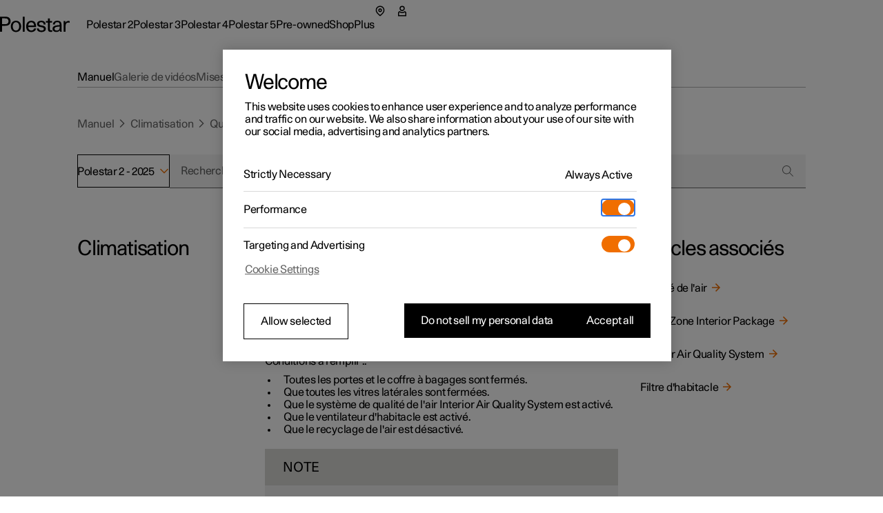

--- FILE ---
content_type: text/html; charset=utf-8
request_url: https://www.polestar.com/fr-be/manual/polestar-2/2025/article/030b4b8953a90e86c0a8015123d6d74b/
body_size: 39863
content:
<!DOCTYPE html><html lang="fr"><head><script async="" type="text/javascript" src="https://cdn.cookielaw.org/scripttemplates/otSDKStub.js" data-domain-script="2b8f0235-bba3-48f8-b40b-77394cd12e03" data-testid="one-trust-script"></script><title>CleanZone</title><meta property="charset" content="utf-8"/><meta property="viewport" content="width=device-width,initial-scale=1"/><meta property="og:title" content="CleanZone"/><meta property="twitter:title" content="CleanZone"/><meta property="og:site_name" content="CleanZone"/><meta property="description" content="Passion and emotion drive us, electricity and innovation drive our cars. We are all in, guiding our industry forward through pure, progressive, performance."/><meta property="og:description" content="Passion and emotion drive us, electricity and innovation drive our cars. We are all in, guiding our industry forward through pure, progressive, performance."/><meta property="twitter:description" content="Passion and emotion drive us, electricity and innovation drive our cars. We are all in, guiding our industry forward through pure, progressive, performance."/><meta property="og:url" content="https://polestar.com/fr-be/manual/polestar-2/2025/article/030b4b8953a90e86c0a8015123d6d74b/"/><meta property="twitter:url" content="https://polestar.com/fr-be/manual/polestar-2/2025/article/030b4b8953a90e86c0a8015123d6d74b/"/><meta property="og:image" content="https://www.polestar.com/dato-assets/11286/1762259903-seo-fallback-image.png?w=1200&amp;h=630&amp;fit=crop&amp;q=35"/><meta property="twitter:image" content="https://www.polestar.com/dato-assets/11286/1762259903-seo-fallback-image.png?w=1200&amp;h=630&amp;fit=crop&amp;q=35"/><meta rel="canonical" href="https://polestar.com/fr-be/manual/polestar-2/2025/article/030b4b8953a90e86c0a8015123d6d74b/"/><meta name="format-detection" content="telephone=no, date=no, email=no, address=no"/><meta rel="alternate" hrefLang="fr-be" href="https://polestar.com/fr-be/manual/polestar-2/2025/article/030b4b8953a90e86c0a8015123d6d74b/"/><meta rel="alternate" hrefLang="nl-be" href="https://polestar.com/nl-be/manual/polestar-2/2025/article/030b4b8953a90e86c0a8015123d6d74b/"/><meta rel="alternate" hrefLang="da-dk" href="https://polestar.com/dk/manual/polestar-2/2025/article/030b4b8953a90e86c0a8015123d6d74b/"/><meta rel="alternate" hrefLang="de-de" href="https://polestar.com/de/manual/polestar-2/2025/article/030b4b8953a90e86c0a8015123d6d74b/"/><meta rel="alternate" hrefLang="es-es" href="https://polestar.com/es/manual/polestar-2/2025/article/030b4b8953a90e86c0a8015123d6d74b/"/><meta rel="alternate" hrefLang="fr-fr" href="https://polestar.com/fr/manual/polestar-2/2025/article/030b4b8953a90e86c0a8015123d6d74b/"/><meta rel="alternate" hrefLang="is-is" href="https://polestar.com/is-is/manual/polestar-2/2025/article/030b4b8953a90e86c0a8015123d6d74b/"/><meta rel="alternate" hrefLang="en-ie" href="https://polestar.com/ie/manual/polestar-2/2025/article/030b4b8953a90e86c0a8015123d6d74b/"/><meta rel="alternate" hrefLang="it-it" href="https://polestar.com/it/manual/polestar-2/2025/article/030b4b8953a90e86c0a8015123d6d74b/"/><meta rel="alternate" hrefLang="fr-lu" href="https://polestar.com/fr-lu/manual/polestar-2/2025/article/030b4b8953a90e86c0a8015123d6d74b/"/><meta rel="alternate" hrefLang="nl-nl" href="https://polestar.com/nl/manual/polestar-2/2025/article/030b4b8953a90e86c0a8015123d6d74b/"/><meta rel="alternate" hrefLang="nb-no" href="https://polestar.com/no/manual/polestar-2/2025/article/030b4b8953a90e86c0a8015123d6d74b/"/><meta rel="alternate" hrefLang="pt-pt" href="https://polestar.com/pt/manual/polestar-2/2025/article/030b4b8953a90e86c0a8015123d6d74b/"/><meta rel="alternate" hrefLang="de-ch" href="https://polestar.com/de-ch/manual/polestar-2/2025/article/030b4b8953a90e86c0a8015123d6d74b/"/><meta rel="alternate" hrefLang="fr-ch" href="https://polestar.com/fr-ch/manual/polestar-2/2025/article/030b4b8953a90e86c0a8015123d6d74b/"/><meta rel="alternate" hrefLang="it-ch" href="https://polestar.com/it-ch/manual/polestar-2/2025/article/030b4b8953a90e86c0a8015123d6d74b/"/><meta rel="alternate" hrefLang="fi-fi" href="https://polestar.com/fi/manual/polestar-2/2025/article/030b4b8953a90e86c0a8015123d6d74b/"/><meta rel="alternate" hrefLang="sv-se" href="https://polestar.com/se/manual/polestar-2/2025/article/030b4b8953a90e86c0a8015123d6d74b/"/><meta rel="alternate" hrefLang="en-gb" href="https://polestar.com/uk/manual/polestar-2/2025/article/030b4b8953a90e86c0a8015123d6d74b/"/><meta rel="alternate" hrefLang="de-at" href="https://polestar.com/at/manual/polestar-2/2025/article/030b4b8953a90e86c0a8015123d6d74b/"/><meta rel="alternate" hrefLang="en-ca" href="https://polestar.com/en-ca/manual/polestar-2/2025/article/030b4b8953a90e86c0a8015123d6d74b/"/><meta rel="alternate" hrefLang="fr-ca" href="https://polestar.com/fr-ca/manual/polestar-2/2025/article/030b4b8953a90e86c0a8015123d6d74b/"/><meta rel="alternate" hrefLang="en-us" href="https://polestar.com/us/manual/polestar-2/2025/article/030b4b8953a90e86c0a8015123d6d74b/"/><meta rel="alternate" hrefLang="en-au" href="https://polestar.com/au/manual/polestar-2/2025/article/030b4b8953a90e86c0a8015123d6d74b/"/><meta rel="alternate" hrefLang="en-hk" href="https://polestar.com/hk/manual/polestar-2/2025/article/030b4b8953a90e86c0a8015123d6d74b/"/><meta rel="alternate" hrefLang="ko-kr" href="https://polestar.com/kr/manual/polestar-2/2025/article/030b4b8953a90e86c0a8015123d6d74b/"/><meta rel="alternate" hrefLang="en-nz" href="https://polestar.com/nz/manual/polestar-2/2025/article/030b4b8953a90e86c0a8015123d6d74b/"/><meta rel="alternate" hrefLang="en-sg" href="https://polestar.com/en-sg/manual/polestar-2/2025/article/030b4b8953a90e86c0a8015123d6d74b/"/><meta rel="alternate" hrefLang="zh-cn" href="https://polestar.com/zh-cn/manual/polestar-2/2025/article/030b4b8953a90e86c0a8015123d6d74b/"/><meta rel="alternate" hrefLang="en-il" href="https://polestar.com/en-il/manual/polestar-2/2025/article/030b4b8953a90e86c0a8015123d6d74b/"/><meta rel="alternate" hrefLang="en-kw" href="https://polestar.com/en-kw/manual/polestar-2/2025/article/030b4b8953a90e86c0a8015123d6d74b/"/><meta rel="alternate" hrefLang="en-ae" href="https://polestar.com/en-ae/manual/polestar-2/2025/article/030b4b8953a90e86c0a8015123d6d74b/"/><meta rel="alternate" hrefLang="ar-ae" href="https://polestar.com/ar-ae/manual/polestar-2/2025/article/030b4b8953a90e86c0a8015123d6d74b/"/><link rel="icon" type="image/png" sizes="32x32" href="https://www.polestar.com/w3-assets/favicon-32x32.png"/><link rel="icon" type="image/png" sizes="16x16" href="https://www.polestar.com/w3-assets/favicon-16x16.png"/><link rel="apple-touch-icon" sizes="180x180" href="https://www.polestar.com/w3-assets/apple-touch-icon.png"/><link rel="modulepreload" href="/manual/build/static/entry.client-QJCMW73U.js"/><link rel="modulepreload" href="/manual/build/static/_shared/chunk-JNFWWLIJ.js"/><link rel="modulepreload" href="/manual/build/static/_shared/chunk-N7BHT6ES.js"/><link rel="modulepreload" href="/manual/build/static/_shared/chunk-4YZ267QF.js"/><link rel="modulepreload" href="/manual/build/static/_shared/chunk-ZDOLB4VF.js"/><link rel="modulepreload" href="/manual/build/static/root-NCUWAL2Y.js"/><link rel="modulepreload" href="/manual/build/static/_shared/chunk-GLS6GA4U.js"/><link rel="modulepreload" href="/manual/build/static/routes/$locale_.manual_.$model-UUESJLFE.js"/><link rel="modulepreload" href="/manual/build/static/_shared/chunk-JKZ5ALUO.js"/><link rel="modulepreload" href="/manual/build/static/routes/$locale_.manual_.$model.$year_.article_.$id-N724LTBW.js"/><link rel="stylesheet" href="/manual/build/static/_assets/index-KRUWE66R.css"/><link rel="stylesheet" href="/manual/build/static/_assets/theme-polestar-B5G4QCWG.css"/></head><body><style data-emotion="css-global 4jxp5c">body,body{margin:0;padding:0;border:0;font-size:100%;font:inherit;vertical-align:baseline;}html{box-sizing:border-box;font-smooth:always;-webkit-font-smoothing:antialiased;-khtml-font-smoothing:antialiased;-apple-font-smoothing:antialiased;-moz-osx-font-smoothing:grayscale;}button{margin:0;}div,span,applet,object,iframe,h1,h2,h3,h4,h5,h6,p,blockquote,pre,a,abbr,acronym,address,big,cite,code,del,dfn,em,img,ins,kbd,q,s,samp,small,strike,strong,sub,sup,tt,var,b,u,i,center,dl,dt,dd,ol,ul,li,fieldset,form,label,legend,table,caption,tbody,tfoot,thead,tr,th,td,article,aside,canvas,details,embed,figure,figcaption,footer,header,hgroup,menu,nav,output,ruby,section,summary,time,mark,audio,video,hr{margin:0;padding:0;border:0;font-size:100%;font:inherit;vertical-align:baseline;}*,*:before,*:after{box-sizing:inherit;}article,aside,details,figcaption,figure,footer,header,hgroup,menu,nav,section{display:block;}ol,ul{list-style:none;}blockquote,q{quotes:none;}blockquote:before,blockquote:after,q:before,q:after{content:'';content:none;}table{border-collapse:collapse;border-spacing:0;}sub,sup{font-size:83.33333333333334%;position:relative;line-height:0;}sup{top:-0.35em;}sub{bottom:-0.25em;}html,body,body{height:100%;}body,body{background-color:rgb(255, 255, 255);}body{-webkit-transition:background-color 200ms cubic-bezier(0.15,1,0.35,1);transition:background-color 200ms cubic-bezier(0.15,1,0.35,1);}html{font-size:100%;}div[data-version][data-type='component-warehouse']{--cw-mega-menu-bar-height:3.5rem;--cw-mega-menu-sub-nav-height:0px;--cw-mega-menu-top-offset:calc(var(--cw-offer-bar-block-size, 0px) + var(--cw-importer-banner-block-size, 0px));--cw-mega-menu-block-size:calc(var(--cw-mega-menu-bar-height, 0px) + var(--cw-mega-menu-sub-nav-height, 0px));--cw-mega-menu-safe-area-height:calc(var(--cw-mega-menu-top-offset, 0px) + var(--cw-mega-menu-bar-height, 0px) + var(--cw-mega-menu-sub-nav-height, 0px));--cw-mega-menu-max-safe-area-height:calc(var(--cw-mega-menu-top-offset, 0px) + var(--cw-mega-menu-bar-height, 0px) + var(--cw-mega-menu-sub-nav-height, 0px));--cw-mega-menu-hide-header:0;}@media (min-width: 768px){div[data-version][data-type='component-warehouse']{--cw-mega-menu-bar-height:4rem;}}@media (min-width: 960px){div[data-version][data-type='component-warehouse']{--cw-mega-menu-bar-height:4.5rem;}}:lang(ko){word-break:keep-all;}body{font-style:normal;font-weight:400;color:rgb(0, 0, 0);font-size:1rem;line-height:var(--cw-line-height-small);letter-spacing:var(--cw-letter-spacing-small, 0);}body,body [dir='ltr']{font-family:Polestar Unica,Helvetica Neue,Helvetica,Arial,sans-serif;}body [dir='rtl']{font-family:Polestar Unica,system-ui,-apple-system,sans-serif;}input,select,textarea,button{font-family:inherit;font-size:inherit;line-height:inherit;letter-spacing:inherit;}strong,b{font-weight:700;}::-moz-focus-inner{border:none;}:focus{outline:0;box-shadow:none;}:focus-visible{outline:0;box-shadow:none;}.cw-disabled-scrolling{touch-action:none;overscroll-behavior:none;}@media (min-width: 0px){.cw-scrolling-input-fix{position:fixed;}}:root:not([dir]) *,:root[dir='ltr'],:root [dir='ltr']{--cw-line-height-small:1.125rem;--cw-line-height-large:2rem;--cw-letter-spacing-small:-0.01875rem;--cw-letter-spacing-large:-0.075rem;}:root[lang='he'],:root [lang='he']{--cw-line-height-small:1.125rem;--cw-line-height-large:2rem;--cw-letter-spacing-small:0;--cw-letter-spacing-large:0;}:root[lang='ar'],:root [lang='ar']{--cw-line-height-small:1.3125rem;--cw-line-height-large:2.25rem;--cw-letter-spacing-small:0;--cw-letter-spacing-large:0;}</style><style data-emotion="css 1q8magb">.css-1q8magb{display:-webkit-box;display:-webkit-flex;display:-ms-flexbox;display:flex;-webkit-flex-direction:column;-ms-flex-direction:column;flex-direction:column;margin:0 auto;min-height:100%;}</style><div data-version="116.6.0" data-type="component-warehouse" dir="ltr" class="css-1q8magb"><style data-emotion="css-global cpkfcx">.dcs-polestar-theme{--dcs-color-action:#f06e00;--dcs-color-ornamentPrimary:#f06e00;--dcs-color-ornamentSecondary:#f06e00;--dcs-color-brand:#f06e00;--dcs-components-footnote-color:rgba(0, 0, 0, 0.6);--dcs-typography-display-color:rgb(83, 86, 90);--dcs-color-backgroundSecondary:#f0f0f0;--dcs-components-infoBox-variants-note-backgroundColor:#d9d9d6;--dcs-typography-base-letterSpacing:var(--cw-letter-spacing-small);--dcs-typography-title-letterSpacing:var(--cw-letter-spacing-large);--dcs-typography-subtitle-letterSpacing:var(--cw-letter-spacing-small);--dcs-typography-lead-letterSpacing:var(--cw-letter-spacing-small);--dcs-typography-caption-letterSpacing:var(--cw-letter-spacing-small);}</style><style data-emotion="css 1cadxmv">.css-1cadxmv{position:-webkit-sticky;position:sticky;inline-size:100%;inset:0 0 auto;z-index:101;pointer-events:none;--cw-mega-menu-disappearing-header-translate:0 calc(
          (
              var(--cw-mega-menu-block-size, 100%) - var(
                  --cw-mega-menu-sub-nav-height
                ) +
                0.0625rem
            ) *
            (var(--cw-mega-menu-hide-header-progress) * -1)
        );}.css-1cadxmv:has([data-resizing='true']) *{transition-duration:0ms;}@media (min-width: 0px) and (max-width: 959px){.css-1cadxmv{display:-webkit-box;display:-webkit-flex;display:-ms-flexbox;display:flex;-webkit-flex-direction:column;-ms-flex-direction:column;flex-direction:column;}[data-interaction-mode='keyboard'] .css-1cadxmv *{-webkit-transition:none!important;transition:none!important;}}@media (min-width: 960px){.css-1cadxmv{display:grid;grid-template:auto 1fr/1fr;-webkit-translate:var(--cw-mega-menu-sticky-sub-navigation-translate, var(--cw-mega-menu-disappearing-header-translate, 0 0));-moz-translate:var(--cw-mega-menu-sticky-sub-navigation-translate, var(--cw-mega-menu-disappearing-header-translate, 0 0));-ms-translate:var(--cw-mega-menu-sticky-sub-navigation-translate, var(--cw-mega-menu-disappearing-header-translate, 0 0));translate:var(--cw-mega-menu-sticky-sub-navigation-translate, var(--cw-mega-menu-disappearing-header-translate, 0 0));}}</style><section data-type="mega-menu" id="mega-menu-_R_179aj5_" data-testid="manual-navigation-mega-menu" class="css-1cadxmv"><style data-emotion="css sxicam">.css-sxicam{z-index:1;--cw-internal-mega-menu-is-light-theme:1;--cw-internal-mega-menu-background:rgb(255, 255, 255);--cw-internal-mega-menu-color:rgb(0, 0, 0);--cw-internal-mega-menu-tablet-max-inline-size:50%;}@media (min-width: 0px) and (max-width: 959px){.css-sxicam{width:100%;display:-webkit-box;display:-webkit-flex;display:-ms-flexbox;display:flex;-webkit-flex-direction:column;-ms-flex-direction:column;flex-direction:column;}}@media (min-width: 960px){.css-sxicam{position:relative;$translate:var(--cw-mega-menu-disappearing-header-translate, 0 0);}}</style><div data-type="navigation-container" class="css-sxicam"><style data-emotion="css e9ip98">.css-e9ip98{position:relative;-webkit-transition:background-color 200ms cubic-bezier(0,0,1,1);transition:background-color 200ms cubic-bezier(0,0,1,1);display:-webkit-box;display:-webkit-flex;display:-ms-flexbox;display:flex;-webkit-flex-direction:row;-ms-flex-direction:row;flex-direction:row;-webkit-box-pack:center;-ms-flex-pack:center;-webkit-justify-content:center;justify-content:center;overflow:hidden;min-block-size:3.5rem;}@media (min-width: 768px){.css-e9ip98{min-block-size:4rem;}}@media (min-width: 960px){.css-e9ip98{min-block-size:4.5rem;}}@media (min-width: 960px){.css-e9ip98{overflow:unset;background:var(--cw-internal-mega-menu-background);}.css-e9ip98::after{content:'';position:absolute;inset:auto 0 -0.0625rem;block-size:0.0625rem;background:var(--cw-internal-mega-menu-divider, transparent);}@media (min-width: 0px) and (max-width: 959px){.css-e9ip98::after{width:100vw;inset:auto -6vw 0;}@media (min-width: 768px){.css-e9ip98::after{inset:auto -3rem 0;}}}}</style><div data-type="header" class="css-e9ip98"><style data-emotion="css elfv2x">.css-elfv2x{inline-size:min(100%, 114rem);margin-inline:auto;padding-inline:6vw;display:grid;grid-template-columns:1fr auto;}@media (min-width: 768px){.css-elfv2x{padding-inline:3rem;}}@media (min-width: 960px){.css-elfv2x{padding-inline:4rem;}}@media (min-width: 1248px){.css-elfv2x{padding-inline:7rem;}}@media (min-width: 960px){.css-elfv2x{padding-block:1.25rem;grid-template-columns:auto 1fr;gap:1.5rem;}}</style><div data-type="header-content" class="css-elfv2x"><style data-emotion="css 1irst65">.css-1irst65{position:relative;inline-size:100%;display:-webkit-box;display:-webkit-flex;display:-ms-flexbox;display:flex;-webkit-flex-direction:row;-ms-flex-direction:row;flex-direction:row;-webkit-align-items:center;-webkit-box-align:center;-ms-flex-align:center;align-items:center;-webkit-box-pack:justify;-webkit-justify-content:space-between;justify-content:space-between;-webkit-align-self:start;-ms-flex-item-align:start;align-self:start;margin:auto;pointer-events:auto;}@media (min-width: 0px) and (max-width: 959px){.css-1irst65{-webkit-translate:var(--cw-mega-menu-sticky-sub-navigation-translate, var(--cw-mega-menu-disappearing-header-translate, 0 0));-moz-translate:var(--cw-mega-menu-sticky-sub-navigation-translate, var(--cw-mega-menu-disappearing-header-translate, 0 0));-ms-translate:var(--cw-mega-menu-sticky-sub-navigation-translate, var(--cw-mega-menu-disappearing-header-translate, 0 0));translate:var(--cw-mega-menu-sticky-sub-navigation-translate, var(--cw-mega-menu-disappearing-header-translate, 0 0));-webkit-transition:background-color 200ms cubic-bezier(0,0,1,1);transition:background-color 200ms cubic-bezier(0,0,1,1);padding-block:1rem;}.css-1irst65::before{content:'';inset:0 -6vw;position:absolute;background:var(--cw-internal-mega-menu-background);z-index:-1;}@media (min-width: 768px){.css-1irst65::before{inset:0 -3rem;}}.css-1irst65::after{content:'';position:absolute;inset:auto 0 -0.0625rem;block-size:0.0625rem;background:var(--cw-internal-mega-menu-divider, transparent);}@media (min-width: 0px) and (max-width: 959px){.css-1irst65::after{width:100vw;inset:auto -6vw 0;}@media (min-width: 768px){.css-1irst65::after{inset:auto -3rem 0;}}}@media (min-width: 768px){.css-1irst65{padding-block:1.25rem;}}}</style><header class="css-1irst65"><style data-emotion="css 1gwnfh">.css-1gwnfh{margin:-0.25rem 0;cursor:pointer;-webkit-transition:color 200ms cubic-bezier(0,0,1,1),opacity 150ms cubic-bezier(0.65,0,0,1);transition:color 200ms cubic-bezier(0,0,1,1),opacity 150ms cubic-bezier(0.65,0,0,1);}</style><a href="/fr-be/" aria-label="Retour à la page d&#x27;accueil" class="css-1gwnfh"><style data-emotion="css 1aefzum">.css-1aefzum{height:1.875rem;padding:0.1875rem 0;position:relative;}.css-1aefzum svg{height:100%;width:auto;overflow:visible;}.css-1aefzum path{fill:rgb(0, 0, 0);}.css-1aefzum:before{position:absolute;content:'';min-width:auto;min-height:auto;width:100%;height:100%;top:50%;left:50%;-webkit-transform:translate(-50%, -50%);-moz-transform:translate(-50%, -50%);-ms-transform:translate(-50%, -50%);transform:translate(-50%, -50%);}.css-1aefzum:before{min-width:3rem;}.css-1aefzum:before{min-height:3rem;}</style><div class="css-1aefzum"><svg xmlns="http://www.w3.org/2000/svg" width="101" height="24" fill="none" viewBox="0 0 101 24" role="img"><title>Polestar</title><path d="M0 .22h6.6c.92 0 1.88.04 2.88.12 1.02.08 2 .36 2.94.84.96.5 1.68 1.25 2.16 2.25.5 1 .75 2.12.75 3.36 0 1.32-.27 2.45-.81 3.39a5.61 5.61 0 0 1-2.13 2.19c-.62.38-1.43.65-2.43.81-1 .16-2.18.24-3.54.24H2.94V22H0V.22Zm6.72 10.8c.76 0 1.45-.03 2.07-.09.62-.08 1.1-.2 1.44-.36.68-.34 1.19-.85 1.53-1.53.36-.68.54-1.43.54-2.25 0-.82-.18-1.56-.54-2.22-.34-.68-.85-1.19-1.53-1.53-.34-.18-.82-.29-1.44-.33-.62-.06-1.31-.09-2.07-.09H2.94v8.4h3.78ZM23.111 22.45c-1.14 0-2.17-.2-3.09-.6-.92-.4-1.71-.96-2.37-1.68-.64-.72-1.13-1.58-1.47-2.58-.34-1.02-.51-2.13-.51-3.33 0-1.2.17-2.3.51-3.3.36-1 .86-1.86 1.5-2.58a6.45 6.45 0 0 1 2.34-1.71c.94-.4 1.98-.6 3.12-.6 1.16 0 2.2.2 3.12.6.94.4 1.73.97 2.37 1.71.66.72 1.16 1.58 1.5 2.58.36 1 .54 2.1.54 3.3 0 1.2-.18 2.31-.54 3.33-.34 1-.84 1.86-1.5 2.58-.64.72-1.43 1.28-2.37 1.68-.94.4-1.99.6-3.15.6Zm0-2.19c.72 0 1.37-.14 1.95-.42.6-.3 1.1-.71 1.5-1.23.4-.52.71-1.14.93-1.86.22-.74.33-1.56.33-2.46 0-.9-.11-1.71-.33-2.43-.22-.74-.54-1.37-.96-1.89-.4-.54-.89-.95-1.47-1.23-.56-.3-1.2-.45-1.92-.45-.7 0-1.34.14-1.92.42-.56.28-1.04.68-1.44 1.2-.4.52-.71 1.15-.93 1.89-.22.72-.33 1.53-.33 2.43 0 .9.1 1.72.3 2.46.22.74.53 1.38.93 1.92.4.52.88.93 1.44 1.23.58.28 1.22.42 1.92.42ZM32.924.22h2.76V22h-2.76V.22ZM45.29 22.45c-2.38 0-4.2-.72-5.46-2.16-1.26-1.46-1.89-3.47-1.89-6.03 0-1.16.17-2.24.51-3.24.34-1 .83-1.87 1.47-2.61.66-.74 1.44-1.31 2.34-1.71.92-.42 1.95-.63 3.09-.63 2.42 0 4.19.79 5.31 2.37 1.14 1.58 1.71 3.81 1.71 6.69H40.82c.04.76.18 1.46.42 2.1.24.62.56 1.16.96 1.62.42.44.89.79 1.41 1.05.54.24 1.13.36 1.77.36 1 0 1.86-.24 2.58-.72.74-.48 1.25-1.28 1.53-2.4h2.88c-.14.88-.42 1.66-.84 2.34-.42.66-.95 1.21-1.59 1.65-.62.44-1.33.77-2.13.99-.78.22-1.62.33-2.52.33Zm4.14-9.57c-.16-1.56-.62-2.71-1.38-3.45-.76-.76-1.7-1.14-2.82-1.14-1.18 0-2.15.38-2.91 1.14-.76.74-1.24 1.89-1.44 3.45h8.55ZM56.195 17.14c.04 1.06.4 1.86 1.08 2.4.7.52 1.68.78 2.94.78 1.06 0 1.87-.19 2.43-.57.58-.4.87-.98.87-1.74 0-.48-.11-.87-.33-1.17-.22-.3-.52-.54-.9-.72-.36-.2-.78-.35-1.26-.45-.48-.12-.98-.23-1.5-.33-.68-.12-1.36-.26-2.04-.42-.68-.16-1.3-.4-1.86-.72-.54-.34-.99-.79-1.35-1.35-.34-.58-.51-1.34-.51-2.28 0-.66.14-1.26.42-1.8.3-.56.71-1.04 1.23-1.44.54-.4 1.18-.71 1.92-.93.76-.22 1.6-.33 2.52-.33 1.9 0 3.4.44 4.5 1.32 1.1.86 1.65 2.19 1.65 3.99h-2.73c0-1.12-.3-1.92-.9-2.4-.58-.5-1.45-.75-2.61-.75-.96 0-1.72.2-2.28.6-.56.38-.84.9-.84 1.56 0 .44.1.8.3 1.08.22.28.5.51.84.69.34.18.74.33 1.2.45.46.1.95.2 1.47.3.68.14 1.38.3 2.1.48.72.16 1.36.41 1.92.75.58.34 1.05.8 1.41 1.38.38.58.57 1.35.57 2.31 0 .7-.16 1.34-.48 1.92-.32.56-.76 1.04-1.32 1.44-.56.4-1.23.71-2.01.93-.76.22-1.59.33-2.49.33-2.12 0-3.77-.46-4.95-1.38-1.16-.92-1.76-2.23-1.8-3.93h2.79ZM73.356 22.27c-.6 0-1.15-.08-1.65-.24-.48-.14-.89-.38-1.23-.72-.32-.34-.57-.8-.75-1.38-.18-.58-.27-1.29-.27-2.13v-9h-2.85V6.52h2.85V2.77h2.76v3.75h3.36V8.8h-3.36v7.71c0 .54.01 1.03.03 1.47.04.42.12.78.24 1.08.12.28.3.5.54.66.26.14.61.21 1.05.21h.69c.26-.02.55-.07.87-.15V22c-.82.18-1.58.27-2.28.27ZM81.575 22.33c-1.72 0-3.05-.43-3.99-1.29-.92-.88-1.38-2.01-1.38-3.39 0-.84.16-1.54.48-2.1.34-.58.78-1.05 1.32-1.41.56-.38 1.2-.67 1.92-.87.72-.22 1.46-.38 2.22-.48a29.5 29.5 0 0 1 2.28-.27c.76-.06 1.46-.13 2.1-.21v-.54c0-1.16-.27-2.05-.81-2.67-.54-.64-1.41-.96-2.61-.96-1.08 0-1.95.26-2.61.78-.66.52-.99 1.34-.99 2.46h-2.73c0-.84.15-1.59.45-2.25.32-.66.76-1.21 1.32-1.65.56-.46 1.23-.81 2.01-1.05.78-.24 1.63-.36 2.55-.36 1.46 0 2.6.22 3.42.66.82.44 1.43 1 1.83 1.68.4.68.64 1.44.72 2.28.1.82.15 1.62.15 2.4v4.23c0 .9.02 1.73.06 2.49.06.76.17 1.49.33 2.19h-2.58c-.04-.22-.08-.49-.12-.81-.04-.34-.07-.77-.09-1.29-.66.88-1.42 1.51-2.28 1.89-.86.36-1.85.54-2.97.54Zm.63-2.01c.56 0 1.1-.07 1.62-.21.52-.14.98-.39 1.38-.75.4-.38.72-.89.96-1.53.24-.66.36-1.5.36-2.52v-.87c-.58.08-1.3.15-2.16.21-.86.04-1.69.16-2.49.36-.8.2-1.48.51-2.04.93-.56.4-.84.99-.84 1.77 0 .76.28 1.39.84 1.89.58.48 1.37.72 2.37.72ZM92.256 6.52h2.61V8.8c.6-.94 1.26-1.58 1.98-1.92.72-.36 1.51-.54 2.37-.54.58 0 1.16.06 1.74.18v2.43c-.34-.06-.66-.11-.96-.15-.3-.04-.59-.06-.87-.06-.84 0-1.53.15-2.07.45-.52.28-.93.69-1.23 1.23-.3.52-.51 1.16-.63 1.92s-.18 1.61-.18 2.55V22h-2.76V6.52Z"></path></svg></div></a><style data-emotion="css bxqx5h">@media (min-width: 960px){.css-bxqx5h{display:none;}}</style><div class="css-bxqx5h"><style data-emotion="css 1bte3rx">.css-1bte3rx{color:rgb(0, 0, 0);width:1.5rem;height:1.5rem;}@media (hover: hover){.css-1bte3rx:hover{color:rgba(0, 0, 0, 0.6);box-shadow:none;}}.css-1bte3rx:active{color:rgb(240, 110, 0);box-shadow:none;}</style><style data-emotion="css bbdwah">.css-bbdwah{margin:0;display:inline-block;color:rgba(0, 0, 0, 0.6);border:0;cursor:pointer;width:auto;max-width:100%;box-shadow:none;background-color:rgba(0, 0, 0, 0);-webkit-transition:background-color 200ms,color 200ms,border-color 200ms,box-shadow 200ms,opacity 200ms;transition:background-color 200ms,color 200ms,border-color 200ms,box-shadow 200ms,opacity 200ms;-webkit-text-decoration:none;text-decoration:none;-webkit-user-select:none;-moz-user-select:none;-ms-user-select:none;user-select:none;touch-action:manipulation;-webkit-tap-highlight-color:transparent;font-family:Polestar Unica,Helvetica Neue,Helvetica,Arial,sans-serif;font-weight:400;font-size:1rem;line-height:var(--cw-line-height-small);position:relative;display:-webkit-box;display:-webkit-flex;display:-ms-flexbox;display:flex;-webkit-align-items:center;-webkit-box-align:center;-ms-flex-align:center;align-items:center;-webkit-box-pack:center;-ms-flex-pack:center;-webkit-justify-content:center;justify-content:center;width:3rem;height:3rem;padding:0;color:rgb(0, 0, 0);width:1.5rem;height:1.5rem;}@media (hover: hover){.css-bbdwah:hover{color:rgb(0, 0, 0);}}.css-bbdwah:active{color:rgba(0, 0, 0, 0.6);}.css-bbdwah:before{position:absolute;content:'';min-width:auto;min-height:auto;width:100%;height:100%;top:50%;left:50%;-webkit-transform:translate(-50%, -50%);-moz-transform:translate(-50%, -50%);-ms-transform:translate(-50%, -50%);transform:translate(-50%, -50%);}.css-bbdwah:before{min-width:3rem;}.css-bbdwah:before{min-height:3rem;}@media (hover: hover){.css-bbdwah:hover{color:rgba(0, 0, 0, 0.6);box-shadow:none;}}.css-bbdwah:active{color:rgb(240, 110, 0);box-shadow:none;}</style><button title="Ouvrir le menu" type="button" data-focus-spacing="6" data-focus-theme="light" data-type="menu-button" aria-expanded="false" aria-controls="mega-menu-_R_179aj5_-primary-navigation" aria-label="Ouvrir le menu" class="css-bbdwah"><style data-emotion="css 14zx4vh">.css-14zx4vh{display:-webkit-box;display:-webkit-flex;display:-ms-flexbox;display:flex;-webkit-flex-direction:row;-ms-flex-direction:row;flex-direction:row;-webkit-align-items:center;-webkit-box-align:center;-ms-flex-align:center;align-items:center;}</style><div class="css-14zx4vh"><style data-emotion="css 1bku2xc">.css-1bku2xc{display:-webkit-box;display:-webkit-flex;display:-ms-flexbox;display:flex;position:relative;z-index:1;}</style><style data-emotion="css 62qso3">.css-62qso3{font-size:1rem;height:calc(1.5 * 1rem);-webkit-user-select:none;-moz-user-select:none;-ms-user-select:none;user-select:none;display:-webkit-inline-box;display:-webkit-inline-flex;display:-ms-inline-flexbox;display:inline-flex;-webkit-align-items:center;-webkit-box-align:center;-ms-flex-align:center;align-items:center;-webkit-box-pack:center;-ms-flex-pack:center;-webkit-justify-content:center;justify-content:center;-webkit-transition:color 200ms;transition:color 200ms;display:-webkit-box;display:-webkit-flex;display:-ms-flexbox;display:flex;position:relative;z-index:1;}</style><span aria-hidden="true" class="css-62qso3"><svg viewBox="0 0 24 24" fill="none" height="100%" role="presentation"><path d="M0 3h24v1.5H0V3ZM0 11.25h24v1.5H0v-1.5ZM24 19.5H0V21h24v-1.5Z" fill="currentColor"></path></svg></span></div></button></div></header><style data-emotion="css 8mddjf">.css-8mddjf{background-color:rgba(0, 0, 0, 0.6);}</style><style data-emotion="css 1f0h0ys">.css-1f0h0ys{display:-webkit-box;display:-webkit-flex;display:-ms-flexbox;display:flex;-webkit-flex-direction:column;-ms-flex-direction:column;flex-direction:column;-webkit-box-pack:end;-ms-flex-pack:end;-webkit-justify-content:end;justify-content:end;inline-size:100%;color:rgb(0, 0, 0);pointer-events:auto;--primary-navigation-opacity:1;}@media (min-width: 0px) and (max-width: 959px){.css-1f0h0ys{background:var(--cw-internal-mega-menu-background);position:fixed;inset:0;overflow:hidden;-webkit-translate:calc(var(--cw-internal-mega-menu-mobile-translate, 0) * var(--cw-rtl-translate, 1)) 0;-moz-translate:calc(var(--cw-internal-mega-menu-mobile-translate, 0) * var(--cw-rtl-translate, 1)) 0;-ms-translate:calc(var(--cw-internal-mega-menu-mobile-translate, 0) * var(--cw-rtl-translate, 1)) 0;translate:calc(var(--cw-internal-mega-menu-mobile-translate, 0) * var(--cw-rtl-translate, 1)) 0;-webkit-transition:0ms;transition:0ms;padding:3.5rem 6vw 0;}}@media (min-width: 768px){.css-1f0h0ys{inline-size:min(100%, var(--cw-internal-mega-menu-tablet-max-inline-size));inset-inline:auto 0;inset-block:0;padding:4rem 3rem 0;}}@media (min-width: 960px){.css-1f0h0ys{inline-size:100%;-webkit-flex-direction:row;-ms-flex-direction:row;flex-direction:row;-webkit-translate:none;-moz-translate:none;-ms-translate:none;translate:none;-webkit-transition:none;transition:none;padding:unset;gap:inherit;}}.css-1f0h0ys:has(
      [data-type='primary-navigation-item']:hover,
      [data-type*='icon-']:hover,
      [data-type='primary-navigation-item']:focus-within,
      [data-type*='icon-']:focus-within,
      [data-type='primary-navigation-item'] [aria-expanded='true']
    ){--primary-navigation-opacity:0.6;}.css-1f0h0ys [data-type='primary-navigation-item'],.css-1f0h0ys [data-type*='icon-']{opacity:var(--primary-navigation-opacity);}.css-1f0h0ys [data-type='primary-navigation-item']:has([aria-expanded='true']),.css-1f0h0ys [data-type*='icon-']:has([aria-expanded='true']),.css-1f0h0ys [data-type='primary-navigation-item']:hover,.css-1f0h0ys [data-type*='icon-']:hover,.css-1f0h0ys [data-type='primary-navigation-item']:focus-within,.css-1f0h0ys [data-type*='icon-']:focus-within{opacity:1;}</style><nav data-type="mega-menu-navigation" data-resizing="false" style="--cw-internal-mega-menu-mobile-translate:100%" id="mega-menu-_R_179aj5_-primary-navigation" aria-label="Principal" class="css-1f0h0ys"><style data-emotion="css 1xehi6e">@media (min-width: 0px) and (max-width: 959px){.css-1xehi6e{block-size:100%;position:relative;overflow:hidden;display:-webkit-box;display:-webkit-flex;display:-ms-flexbox;display:flex;-webkit-flex-direction:column;-ms-flex-direction:column;flex-direction:column;margin-inline:-6vw;padding-inline:6vw 0;}.css-1xehi6e::after{content:'';position:absolute;inset:0 1.5rem 0 0;background:linear-gradient(
        to bottom,
        var(--cw-internal-mega-menu-background),
        transparent calc(80px * var(--top-offset)),
        transparent
          calc(
            100% - (80px * var(--bottom-offset))
          ),
        var(--cw-internal-mega-menu-background)
      );pointer-events:none;}@media (min-width: 768px){.css-1xehi6e{margin-inline:-3rem;padding-inline:3rem 0;}}}@media (min-width: 960px){.css-1xehi6e{display:-webkit-box;display:-webkit-flex;display:-ms-flexbox;display:flex;-webkit-flex-direction:column;-ms-flex-direction:column;flex-direction:column;-webkit-box-pack:center;-ms-flex-pack:center;-webkit-justify-content:center;justify-content:center;}}</style><div style="--top-offset:0;--bottom-offset:0" class="css-1xehi6e"><style data-emotion="css 1lnj9yu">@media (min-width: 0px) and (max-width: 959px){.css-1lnj9yu{overflow:auto;height:auto;margin-block-start:auto;max-block-size:100%;}}@media (min-width: 0px){.css-1lnj9yu{-webkit-padding-end:6vw;padding-inline-end:6vw;}}@media (min-width: 768px){.css-1lnj9yu{-webkit-padding-end:3rem;padding-inline-end:3rem;}}@media (min-width: 960px){.css-1lnj9yu{-webkit-padding-end:0;padding-inline-end:0;}}</style><div class="css-1lnj9yu"><style data-emotion="css 10cxx8z">.css-10cxx8z{display:-webkit-box;display:-webkit-flex;display:-ms-flexbox;display:flex;-webkit-flex-direction:column;-ms-flex-direction:column;flex-direction:column;-webkit-box-flex-wrap:wrap;-webkit-flex-wrap:wrap;-ms-flex-wrap:wrap;flex-wrap:wrap;}@media (min-width: 960px){.css-10cxx8z{-webkit-flex-direction:row;-ms-flex-direction:row;flex-direction:row;-webkit-align-items:center;-webkit-box-align:center;-ms-flex-align:center;align-items:center;-webkit-flex-shrink:1;-ms-flex-negative:1;flex-shrink:1;gap:1.5rem;inline-size:auto;-webkit-align-self:end;-ms-flex-item-align:end;align-self:end;}}</style><ul role="list" class="css-10cxx8z"><style data-emotion="css 1qwl8ig">.css-1qwl8ig{position:relative;max-inline-size:100%;}@media (min-width: 0px) and (max-width: 959px){.css-1qwl8ig[data-group='main']+.css-1qwl8ig[data-group='secondary']{margin-block-start:1.5rem;}}</style><li data-group="main" class="css-1qwl8ig"><style data-emotion="css 1v8ruus">.css-1v8ruus{isolation:isolate;position:relative;display:-webkit-box;display:-webkit-flex;display:-ms-flexbox;display:flex;-webkit-flex-direction:row;-ms-flex-direction:row;flex-direction:row;-webkit-align-content:center;-ms-flex-line-pack:center;align-content:center;-webkit-box-pack:justify;-webkit-justify-content:space-between;justify-content:space-between;gap:0.25rem;inline-size:100%;cursor:pointer;}</style><div data-type="primary-navigation-item" class="css-1v8ruus"><style data-emotion="css 8t564y">.css-8t564y{inline-size:100%;}@media (min-width: 960px){.css-8t564y{display:none;}}</style><div class="css-8t564y"><style data-emotion="css 1dr5gce">.css-1dr5gce{border:none;margin:0;padding:0;inline-size:auto;overflow:visible;color:inherit;font:inherit;background:inherit;-webkit-appearance:none;text-align:start;display:-webkit-box;display:-webkit-flex;display:-ms-flexbox;display:flex;-webkit-flex-direction:row;-ms-flex-direction:row;flex-direction:row;-webkit-box-pack:justify;-webkit-justify-content:space-between;justify-content:space-between;inline-size:100%;-webkit-align-items:center;-webkit-box-align:center;-ms-flex-align:center;align-items:center;cursor:pointer;padding:0.1875rem 0;}</style><button data-type="panel-button" aria-expanded="false" class="css-1dr5gce"><style data-emotion="css cjfd7m">.css-cjfd7m{overflow:hidden;-webkit-text-decoration:none;text-decoration:none;font-size:1.875rem;line-height:1.875rem;letter-spacing:var(--cw-letter-spacing-large, 0);color:currentColor;-webkit-transition:color 200ms cubic-bezier(0,0,1,1),opacity 150ms cubic-bezier(0.65,0,0,1);transition:color 200ms cubic-bezier(0,0,1,1),opacity 150ms cubic-bezier(0.65,0,0,1);cursor:pointer;padding-block:3px 1px;}</style><span class="css-cjfd7m">Polestar 2</span><style data-emotion="css npet77">.css-npet77{-webkit-margin-end:0.5rem;margin-inline-end:0.5rem;}</style><style data-emotion="css 1qrv7p3">.css-1qrv7p3{font-size:1em;height:calc(1.5 * 1em);-webkit-user-select:none;-moz-user-select:none;-ms-user-select:none;user-select:none;display:-webkit-inline-box;display:-webkit-inline-flex;display:-ms-inline-flexbox;display:inline-flex;-webkit-align-items:center;-webkit-box-align:center;-ms-flex-align:center;align-items:center;-webkit-box-pack:center;-ms-flex-pack:center;-webkit-justify-content:center;justify-content:center;-webkit-transition:color 200ms;transition:color 200ms;-webkit-margin-end:0.5rem;margin-inline-end:0.5rem;}.css-1qrv7p3 >svg{-webkit-transform:translateY(-1px);-moz-transform:translateY(-1px);-ms-transform:translateY(-1px);transform:translateY(-1px);}[data-font=''] .css-1qrv7p3{-webkit-transform:translateY(0);-moz-transform:translateY(0);-ms-transform:translateY(0);transform:translateY(0);}</style><span aria-hidden="true" class="css-1qrv7p3"><svg viewBox="0 0 16 16" fill="none" height="1em" role="presentation"><path d="m5.675 2-1.05 1.05L9.575 8l-4.95 4.95L5.675 14l6-6-6-6Z" fill="currentColor"></path></svg></span></button></div><style data-emotion="css 145x06t">.css-145x06t{display:none;max-width:20vw;}.css-145x06t span{text-align:start;white-space:nowrap;text-overflow:ellipsis;overflow:hidden;}@media (min-width: 960px){.css-145x06t{display:block;}}</style><div data-type="link-wrapper" class="css-145x06t"><style data-emotion="css 1quzxyu">.css-1quzxyu{-webkit-text-decoration:none;text-decoration:none;font-size:1rem;line-height:var(--cw-line-height-small);letter-spacing:var(--cw-letter-spacing-small, 0);color:currentColor;-webkit-transition:color 200ms cubic-bezier(0,0,1,1),opacity 150ms cubic-bezier(0.65,0,0,1);transition:color 200ms cubic-bezier(0,0,1,1),opacity 150ms cubic-bezier(0.65,0,0,1);padding-block:5px 1px;display:block;}</style><span class="css-1quzxyu">Polestar 2</span><style data-emotion="css 7jo9u0">.css-7jo9u0{position:absolute;inset:0;z-index:1;border:none;margin:0;padding:0;inline-size:auto;overflow:visible;color:inherit;font:inherit;background:inherit;-webkit-appearance:none;text-align:start;}[data-interaction-mode='keyboard'] .css-7jo9u0{display:none;}@media not (pointer: coarse){.css-7jo9u0{display:none;}}</style><button data-type="touch-link" aria-expanded="false" aria-controls="mega-menu-_R_179aj5_-secondary-navigation-0" class="css-7jo9u0"><style data-emotion="css 1we4ind">.css-1we4ind{position:absolute;width:1px;height:1px;padding:0;margin:-1px;overflow:hidden;clip:rect(0, 0, 0, 0);-webkit-clip-path:inset(50%);clip-path:inset(50%);border:0;pointer-events:none;white-space:nowrap;outline:none;}</style><div class="css-1we4ind">Sous-menu Polestar 2</div></button><style data-emotion="css 1i4qlvj">.css-1i4qlvj{border:none;margin:0;padding:0;inline-size:auto;overflow:visible;color:inherit;font:inherit;background:inherit;-webkit-appearance:none;text-align:start;position:absolute;cursor:pointer;inset-block-start:50%;inset-inline-end:0;-webkit-translate:calc((100% + 4px) * var(--cw-rtl-translate, 1)) -50%;-moz-translate:calc((100% + 4px) * var(--cw-rtl-translate, 1)) -50%;-ms-translate:calc((100% + 4px) * var(--cw-rtl-translate, 1)) -50%;translate:calc((100% + 4px) * var(--cw-rtl-translate, 1)) -50%;block-size:100%;}.css-1i4qlvj:not(:focus){position:absolute;width:1px;height:1px;padding:0;margin:-1px;overflow:hidden;clip:rect(0, 0, 0, 0);-webkit-clip-path:inset(50%);clip-path:inset(50%);border:0;pointer-events:none;white-space:nowrap;outline:none;}</style><button data-type="chevron" aria-expanded="false" aria-controls="mega-menu-_R_179aj5_-secondary-navigation-0" aria-label="Sous-menu Polestar 2" class="css-1i4qlvj"><style data-emotion="css e96rld">.css-e96rld{rotate:var(--multi-purpose-link-chevron-rotation, 0deg);fill:currentColor;}</style><svg style="--multi-purpose-link-chevron-rotation:0deg" width="8" height="8" viewBox="0 0 8 8" xmlns="http://www.w3.org/2000/svg" aria-hidden="true" class="css-e96rld"><path d="M1.52505 1.88391L4.00004 4.35891L6.47503 1.88391L7.35359 2.76246L4.00004 6.11602L0.646484 2.76246L1.52505 1.88391Z"></path></svg></button></div></div></li><li data-group="main" class="css-1qwl8ig"><div data-type="primary-navigation-item" class="css-1v8ruus"><div class="css-8t564y"><button data-type="panel-button" aria-expanded="false" class="css-1dr5gce"><span class="css-cjfd7m">Polestar 3</span><span aria-hidden="true" class="css-1qrv7p3"><svg viewBox="0 0 16 16" fill="none" height="1em" role="presentation"><path d="m5.675 2-1.05 1.05L9.575 8l-4.95 4.95L5.675 14l6-6-6-6Z" fill="currentColor"></path></svg></span></button></div><div data-type="link-wrapper" class="css-145x06t"><span class="css-1quzxyu">Polestar 3</span><button data-type="touch-link" aria-expanded="false" aria-controls="mega-menu-_R_179aj5_-secondary-navigation-1" class="css-7jo9u0"><div class="css-1we4ind">Sous-menu Polestar 3</div></button><button data-type="chevron" aria-expanded="false" aria-controls="mega-menu-_R_179aj5_-secondary-navigation-1" aria-label="Sous-menu Polestar 3" class="css-1i4qlvj"><svg style="--multi-purpose-link-chevron-rotation:0deg" width="8" height="8" viewBox="0 0 8 8" xmlns="http://www.w3.org/2000/svg" aria-hidden="true" class="css-e96rld"><path d="M1.52505 1.88391L4.00004 4.35891L6.47503 1.88391L7.35359 2.76246L4.00004 6.11602L0.646484 2.76246L1.52505 1.88391Z"></path></svg></button></div></div></li><li data-group="main" class="css-1qwl8ig"><div data-type="primary-navigation-item" class="css-1v8ruus"><div class="css-8t564y"><button data-type="panel-button" aria-expanded="false" class="css-1dr5gce"><span class="css-cjfd7m">Polestar 4</span><span aria-hidden="true" class="css-1qrv7p3"><svg viewBox="0 0 16 16" fill="none" height="1em" role="presentation"><path d="m5.675 2-1.05 1.05L9.575 8l-4.95 4.95L5.675 14l6-6-6-6Z" fill="currentColor"></path></svg></span></button></div><div data-type="link-wrapper" class="css-145x06t"><span class="css-1quzxyu">Polestar 4</span><button data-type="touch-link" aria-expanded="false" aria-controls="mega-menu-_R_179aj5_-secondary-navigation-2" class="css-7jo9u0"><div class="css-1we4ind">Sous-menu Polestar 4</div></button><button data-type="chevron" aria-expanded="false" aria-controls="mega-menu-_R_179aj5_-secondary-navigation-2" aria-label="Sous-menu Polestar 4" class="css-1i4qlvj"><svg style="--multi-purpose-link-chevron-rotation:0deg" width="8" height="8" viewBox="0 0 8 8" xmlns="http://www.w3.org/2000/svg" aria-hidden="true" class="css-e96rld"><path d="M1.52505 1.88391L4.00004 4.35891L6.47503 1.88391L7.35359 2.76246L4.00004 6.11602L0.646484 2.76246L1.52505 1.88391Z"></path></svg></button></div></div></li><li data-group="main" class="css-1qwl8ig"><div data-type="primary-navigation-item" class="css-1v8ruus"><div class="css-8t564y"><button data-type="panel-button" aria-expanded="false" class="css-1dr5gce"><span class="css-cjfd7m">Polestar 5</span><span aria-hidden="true" class="css-1qrv7p3"><svg viewBox="0 0 16 16" fill="none" height="1em" role="presentation"><path d="m5.675 2-1.05 1.05L9.575 8l-4.95 4.95L5.675 14l6-6-6-6Z" fill="currentColor"></path></svg></span></button></div><div data-type="link-wrapper" class="css-145x06t"><span class="css-1quzxyu">Polestar 5</span><button data-type="touch-link" aria-expanded="false" aria-controls="mega-menu-_R_179aj5_-secondary-navigation-3" class="css-7jo9u0"><div class="css-1we4ind">Sous-menu Polestar 5</div></button><button data-type="chevron" aria-expanded="false" aria-controls="mega-menu-_R_179aj5_-secondary-navigation-3" aria-label="Sous-menu Polestar 5" class="css-1i4qlvj"><svg style="--multi-purpose-link-chevron-rotation:0deg" width="8" height="8" viewBox="0 0 8 8" xmlns="http://www.w3.org/2000/svg" aria-hidden="true" class="css-e96rld"><path d="M1.52505 1.88391L4.00004 4.35891L6.47503 1.88391L7.35359 2.76246L4.00004 6.11602L0.646484 2.76246L1.52505 1.88391Z"></path></svg></button></div></div></li><li data-group="secondary" class="css-1qwl8ig"><div data-type="primary-navigation-item" class="css-1v8ruus"><div class="css-8t564y"><button data-type="panel-button" aria-expanded="false" class="css-1dr5gce"><span class="css-cjfd7m">Pre-owned</span><span aria-hidden="true" class="css-1qrv7p3"><svg viewBox="0 0 16 16" fill="none" height="1em" role="presentation"><path d="m5.675 2-1.05 1.05L9.575 8l-4.95 4.95L5.675 14l6-6-6-6Z" fill="currentColor"></path></svg></span></button></div><div data-type="link-wrapper" class="css-145x06t"><span class="css-1quzxyu">Pre-owned</span><button data-type="touch-link" aria-expanded="false" aria-controls="mega-menu-_R_179aj5_-secondary-navigation-4" class="css-7jo9u0"><div class="css-1we4ind">Sous-menu Pre-owned</div></button><button data-type="chevron" aria-expanded="false" aria-controls="mega-menu-_R_179aj5_-secondary-navigation-4" aria-label="Sous-menu Pre-owned" class="css-1i4qlvj"><svg style="--multi-purpose-link-chevron-rotation:0deg" width="8" height="8" viewBox="0 0 8 8" xmlns="http://www.w3.org/2000/svg" aria-hidden="true" class="css-e96rld"><path d="M1.52505 1.88391L4.00004 4.35891L6.47503 1.88391L7.35359 2.76246L4.00004 6.11602L0.646484 2.76246L1.52505 1.88391Z"></path></svg></button></div></div></li><li data-group="secondary" class="css-1qwl8ig"><div data-type="primary-navigation-item" class="css-1v8ruus"><div class="css-8t564y"><button data-type="panel-button" aria-expanded="false" class="css-1dr5gce"><span class="css-cjfd7m">Shop</span><span aria-hidden="true" class="css-1qrv7p3"><svg viewBox="0 0 16 16" fill="none" height="1em" role="presentation"><path d="m5.675 2-1.05 1.05L9.575 8l-4.95 4.95L5.675 14l6-6-6-6Z" fill="currentColor"></path></svg></span></button></div><div data-type="link-wrapper" class="css-145x06t"><span class="css-1quzxyu">Shop</span><button data-type="touch-link" aria-expanded="false" aria-controls="mega-menu-_R_179aj5_-secondary-navigation-5" class="css-7jo9u0"><div class="css-1we4ind">Sous-menu Shop</div></button><button data-type="chevron" aria-expanded="false" aria-controls="mega-menu-_R_179aj5_-secondary-navigation-5" aria-label="Sous-menu Shop" class="css-1i4qlvj"><svg style="--multi-purpose-link-chevron-rotation:0deg" width="8" height="8" viewBox="0 0 8 8" xmlns="http://www.w3.org/2000/svg" aria-hidden="true" class="css-e96rld"><path d="M1.52505 1.88391L4.00004 4.35891L6.47503 1.88391L7.35359 2.76246L4.00004 6.11602L0.646484 2.76246L1.52505 1.88391Z"></path></svg></button></div></div></li><li data-group="secondary" class="css-1qwl8ig"><div data-type="primary-navigation-item" class="css-1v8ruus"><div class="css-8t564y"><button data-type="panel-button" aria-expanded="false" class="css-1dr5gce"><span class="css-cjfd7m">Plus</span><span aria-hidden="true" class="css-1qrv7p3"><svg viewBox="0 0 16 16" fill="none" height="1em" role="presentation"><path d="m5.675 2-1.05 1.05L9.575 8l-4.95 4.95L5.675 14l6-6-6-6Z" fill="currentColor"></path></svg></span></button></div><div data-type="link-wrapper" class="css-145x06t"><span class="css-1quzxyu">Plus</span><button data-type="touch-link" aria-expanded="false" aria-controls="mega-menu-_R_179aj5_-secondary-navigation-6" class="css-7jo9u0"><div class="css-1we4ind">Sous-menu Plus</div></button><button data-type="chevron" aria-expanded="false" aria-controls="mega-menu-_R_179aj5_-secondary-navigation-6" aria-label="Sous-menu Plus" class="css-1i4qlvj"><svg style="--multi-purpose-link-chevron-rotation:0deg" width="8" height="8" viewBox="0 0 8 8" xmlns="http://www.w3.org/2000/svg" aria-hidden="true" class="css-e96rld"><path d="M1.52505 1.88391L4.00004 4.35891L6.47503 1.88391L7.35359 2.76246L4.00004 6.11602L0.646484 2.76246L1.52505 1.88391Z"></path></svg></button></div></div></li></ul></div></div><style data-emotion="css 1mgycii">.css-1mgycii{display:-webkit-box;display:-webkit-flex;display:-ms-flexbox;display:flex;-webkit-flex-direction:row;-ms-flex-direction:row;flex-direction:row;}@media (min-width: 0px) and (max-width: 959px){.css-1mgycii{padding:0.75rem 0;}}.css-1mgycii button,.css-1mgycii a{color:currentColor;-webkit-transition:color 200ms cubic-bezier(0,0,1,1),opacity 150ms cubic-bezier(0.65,0,0,1);transition:color 200ms cubic-bezier(0,0,1,1),opacity 150ms cubic-bezier(0.65,0,0,1);}.css-1mgycii li:first-of-type{-webkit-margin-start:-0.5rem;margin-inline-start:-0.5rem;}.css-1mgycii li:last-of-type{-webkit-margin-end:-0.5rem;margin-inline-end:-0.5rem;}@media (min-width: 0px) and (max-width: 959px){.css-1mgycii li:first-of-type{-webkit-margin-start:-0.75rem;margin-inline-start:-0.75rem;}.css-1mgycii li:last-of-type{-webkit-margin-end:-0.75rem;margin-inline-end:-0.75rem;}}</style><ul class="css-1mgycii"><li><style data-emotion="css 1vxic63">.css-1vxic63:before{min-width:2rem;}.css-1vxic63 span{-webkit-transition:none;transition:none;}</style><style data-emotion="css nvacv3">.css-nvacv3{margin:0;display:inline-block;color:rgba(0, 0, 0, 0.6);border:0;cursor:pointer;width:auto;max-width:100%;box-shadow:none;background-color:rgba(0, 0, 0, 0);-webkit-transition:background-color 200ms,color 200ms,border-color 200ms,box-shadow 200ms,opacity 200ms;transition:background-color 200ms,color 200ms,border-color 200ms,box-shadow 200ms,opacity 200ms;-webkit-text-decoration:none;text-decoration:none;-webkit-user-select:none;-moz-user-select:none;-ms-user-select:none;user-select:none;touch-action:manipulation;-webkit-tap-highlight-color:transparent;font-family:Polestar Unica,Helvetica Neue,Helvetica,Arial,sans-serif;font-weight:400;font-size:1rem;line-height:var(--cw-line-height-small);position:relative;display:-webkit-box;display:-webkit-flex;display:-ms-flexbox;display:flex;-webkit-align-items:center;-webkit-box-align:center;-ms-flex-align:center;align-items:center;-webkit-box-pack:center;-ms-flex-pack:center;-webkit-justify-content:center;justify-content:center;width:2rem;height:2rem;padding:0;}@media (hover: hover){.css-nvacv3:hover{color:rgb(0, 0, 0);}}.css-nvacv3:active{color:rgba(0, 0, 0, 0.6);}.css-nvacv3:before{position:absolute;content:'';min-width:auto;min-height:auto;width:100%;height:100%;top:50%;left:50%;-webkit-transform:translate(-50%, -50%);-moz-transform:translate(-50%, -50%);-ms-transform:translate(-50%, -50%);transform:translate(-50%, -50%);}.css-nvacv3:before{min-width:3rem;}.css-nvacv3:before{min-height:3rem;}.css-nvacv3:before{min-width:2rem;}.css-nvacv3 span{-webkit-transition:none;transition:none;}</style><a title="Trouver nos implantations" data-type="icon-marker" aria-label="Trouver nos implantations" href="/fr-be/spaces/" id="LNXQ6fgERM65IauWvPE05w" tabindex="0" class="css-nvacv3"><div class="css-14zx4vh"><span aria-hidden="true" class="css-62qso3"><svg viewBox="0 0 16 16" fill="none" height="1em" role="presentation"><path fill-rule="evenodd" clip-rule="evenodd" d="M12.096 9.34c.52-.858.779-1.63.779-2.287C12.875 3.961 10.7 2 8 2 5.287 2 3.125 3.974 3.125 6.969c0 .684.263 1.475.783 2.342.514.858 1.222 1.696 1.969 2.449a22.857 22.857 0 0 0 2.124 1.876l.07-.055a23.17 23.17 0 0 0 2.055-1.814c.748-.748 1.457-1.58 1.97-2.428ZM8 15.5s6.375-4.313 6.375-8.447C14.375 3.125 11.521.5 8 .5 4.48.5 1.625 3.125 1.625 6.969 1.625 11.187 8 15.5 8 15.5Z" fill="currentColor"></path><path fill-rule="evenodd" clip-rule="evenodd" d="M10.625 6.875a2.625 2.625 0 1 1-5.25 0 2.625 2.625 0 0 1 5.25 0ZM8 8a1.125 1.125 0 1 0 0-2.25A1.125 1.125 0 0 0 8 8Z" fill="currentColor"></path></svg></span></div></a></li><li><a title="Compte" data-type="icon-avatar" aria-label="Compte" href="/fr-be/login/profile/" id="L_aKvtA0TE-V7FLPcm1OLQ" tabindex="0" class="css-nvacv3"><div class="css-14zx4vh"><span aria-hidden="true" class="css-62qso3"><svg viewBox="0 0 16 16" fill="none" height="1em" role="presentation"><path fill-rule="evenodd" clip-rule="evenodd" d="M9.94 7.456a3.757 3.757 0 0 0 1.81-3.206A3.761 3.761 0 0 0 8 .5a3.761 3.761 0 0 0-3.75 3.75A3.761 3.761 0 0 0 8 8a3.721 3.721 0 0 0 1.94-.544Zm3.779 2.231-1.172-1.265a.925.925 0 0 0-.656-.281.9.9 0 0 0-.563.187c-.19.143-.387.276-.59.398a5.474 5.474 0 0 1-1.365.591A5.15 5.15 0 0 1 8 9.5a5.236 5.236 0 0 1-3.328-1.172.9.9 0 0 0-.563-.187c-.234 0-.515.093-.703.28L2.234 9.689a1.12 1.12 0 0 0-.234.656V15.5h12v-5.156a.926.926 0 0 0-.281-.656ZM12.5 14v-3.42l-.696-.753C10.75 10.521 9.499 11 8 11a6.713 6.713 0 0 1-3.84-1.185l-.66.713V14h9ZM8 2a2.261 2.261 0 0 0-2.25 2.25A2.261 2.261 0 0 0 8 6.5a2.261 2.261 0 0 0 2.25-2.25A2.261 2.261 0 0 0 8 2Z" fill="currentColor"></path></svg></span></div></a></li></ul></nav></div></div><style data-emotion="css wchlr4">.css-wchlr4{position:fixed;inset:0;background:var(--cw-internal-mega-menu-background);-webkit-translate:calc(var(--cw-internal-mega-menu-flyout-translate) * var(--cw-rtl-translate, 1)) 0;-moz-translate:calc(var(--cw-internal-mega-menu-flyout-translate) * var(--cw-rtl-translate, 1)) 0;-ms-translate:calc(var(--cw-internal-mega-menu-flyout-translate) * var(--cw-rtl-translate, 1)) 0;translate:calc(var(--cw-internal-mega-menu-flyout-translate) * var(--cw-rtl-translate, 1)) 0;pointer-events:var(--cw-internal-mega-menu-flyout-pointer-events);-webkit-transition:0ms;transition:0ms;z-index:2;inline-size:100%;}@media (min-width: 768px){.css-wchlr4{inline-size:min(100%, var(--cw-internal-mega-menu-tablet-max-inline-size));inset-inline:auto 0;}}@media (min-width: 960px){.css-wchlr4{--cw-internal-mega-menu-flyout-active:0;--cw-internal-mega-menu-flyout-clip-path-percentage:calc(100% * var(--cw-internal-mega-menu-flyout-active));position:absolute;inline-size:100%;-webkit-clip-path:polygon(
        0 0,
        100% 0,
        100% var(--cw-internal-mega-menu-flyout-clip-path-percentage),
        0 var(--cw-internal-mega-menu-flyout-clip-path-percentage)
      );clip-path:polygon(
        0 0,
        100% 0,
        100% var(--cw-internal-mega-menu-flyout-clip-path-percentage),
        0 var(--cw-internal-mega-menu-flyout-clip-path-percentage)
      );-webkit-transition:clip-path 450ms cubic-bezier(0.43,0,0.42,1);transition:clip-path 450ms cubic-bezier(0.43,0,0.42,1);-webkit-translate:none;-moz-translate:none;-ms-translate:none;translate:none;inset:var(--cw-mega-menu-bar-height) 0 0 0;block-size:min(26.5rem, 90vh);}}</style><div style="--cw-internal-mega-menu-flyout-pointer-events:none;--cw-internal-mega-menu-flyout-translate:100%;--cw-internal-mega-menu-flyout-active:0" data-type="secondary-navigation" class="css-wchlr4"><style data-emotion="css gatmu0">.css-gatmu0{display:grid;block-size:100%;}.css-gatmu0 >*{grid-area:1/1;}@media (min-width: 960px){.css-gatmu0{--cw-internal-mega-menu-flyout-offset:-2.5rem;-webkit-translate:0 calc(var(--cw-internal-mega-menu-flyout-offset) * (1 - var(--cw-internal-mega-menu-flyout-active)));-moz-translate:0 calc(var(--cw-internal-mega-menu-flyout-offset) * (1 - var(--cw-internal-mega-menu-flyout-active)));-ms-translate:0 calc(var(--cw-internal-mega-menu-flyout-offset) * (1 - var(--cw-internal-mega-menu-flyout-active)));translate:0 calc(var(--cw-internal-mega-menu-flyout-offset) * (1 - var(--cw-internal-mega-menu-flyout-active)));-webkit-transition:translate 500ms cubic-bezier(0.65,0,0,1);transition:translate 500ms cubic-bezier(0.65,0,0,1);}@media (prefers-reduced-motion: reduce){.css-gatmu0{--cw-internal-mega-menu-flyout-offset:0;}}}</style><div class="css-gatmu0"><style data-emotion="css pcwx5x">.css-pcwx5x{inline-size:min(100%, 114rem);margin-inline:auto;padding-inline:6vw;--gap:1.5rem;block-size:100%;overflow:hidden;display:grid;grid-template-rows:auto 1fr auto;background:var(--cw-internal-mega-menu-background);color:var(--cw-internal-mega-menu-color);opacity:var(--cw-mega-menu-panel-opacity);-webkit-transition:opacity 200ms cubic-bezier(0,0,1,1);transition:opacity 200ms cubic-bezier(0,0,1,1);}@media (min-width: 768px){.css-pcwx5x{padding-inline:3rem;}}@media (min-width: 960px){.css-pcwx5x{padding-inline:4rem;}}@media (min-width: 1248px){.css-pcwx5x{padding-inline:7rem;}}@media (min-width: 960px){.css-pcwx5x{display:-webkit-box;display:-webkit-flex;display:-ms-flexbox;display:flex;-webkit-flex-direction:column;-ms-flex-direction:column;flex-direction:column;-webkit-box-pack:end;-ms-flex-pack:end;-webkit-justify-content:flex-end;justify-content:flex-end;background:transparent;}}.css-pcwx5x:has(a:hover, a:focus-within) a:not(:hover, a:focus-within){opacity:0.6;}</style><div style="--cw-mega-menu-panel-opacity:0;--cw-mega-menu-heading-gap:0;pointer-events:none" id="mega-menu-_R_179aj5_-secondary-navigation-0" class="css-pcwx5x"><style data-emotion="css bjxmjs">.css-bjxmjs{display:-webkit-box;display:-webkit-flex;display:-ms-flexbox;display:flex;-webkit-flex-direction:column;-ms-flex-direction:column;flex-direction:column;-webkit-box-pack:center;-ms-flex-pack:center;-webkit-justify-content:center;justify-content:center;padding:1.1875rem 0;-webkit-text-decoration:none;text-decoration:none;font-size:1rem;line-height:var(--cw-line-height-small);letter-spacing:var(--cw-letter-spacing-small, 0);color:currentColor;-webkit-transition:color 200ms cubic-bezier(0,0,1,1),opacity 150ms cubic-bezier(0.65,0,0,1);transition:color 200ms cubic-bezier(0,0,1,1),opacity 150ms cubic-bezier(0.65,0,0,1);}@media (min-width: 768px){.css-bjxmjs{padding-block:1.4375rem;}}@media (min-width: 960px){.css-bjxmjs{display:none;}}</style><header class="css-bjxmjs"><span>Polestar 2</span></header><style data-emotion="css 1br1ezu">.css-1br1ezu{position:relative;-webkit-box-flex:1;-webkit-flex-grow:1;-ms-flex-positive:1;flex-grow:1;max-block-size:100%;min-block-size:0;}@media (min-width: 960px){.css-1br1ezu{padding:0 0 4rem;display:-webkit-box;display:-webkit-flex;display:-ms-flexbox;display:flex;-webkit-box-pack:center;-ms-flex-pack:center;-webkit-justify-content:center;justify-content:center;}}</style><div class="css-1br1ezu"><style data-emotion="css n7jehm">.css-n7jehm{block-size:100%;display:-webkit-box;display:-webkit-flex;display:-ms-flexbox;display:flex;-webkit-flex-direction:column;-ms-flex-direction:column;flex-direction:column;-webkit-box-pack:end;-ms-flex-pack:end;-webkit-justify-content:flex-end;justify-content:flex-end;}@media (min-width: 0px) and (max-width: 959px){.css-n7jehm{block-size:100%;position:relative;overflow:hidden;display:-webkit-box;display:-webkit-flex;display:-ms-flexbox;display:flex;-webkit-flex-direction:column;-ms-flex-direction:column;flex-direction:column;margin-inline:-6vw;padding-inline:6vw 0;}.css-n7jehm::after{content:'';position:absolute;inset:0 1.5rem 0 0;background:linear-gradient(
        to bottom,
        var(--cw-internal-mega-menu-background),
        transparent calc(80px * var(--top-offset)),
        transparent
          calc(
            100% - (80px * var(--bottom-offset))
          ),
        var(--cw-internal-mega-menu-background)
      );pointer-events:none;}@media (min-width: 768px){.css-n7jehm{margin-inline:-3rem;padding-inline:3rem 0;}}}@media (min-width: 960px){.css-n7jehm{inline-size:100%;}}</style><div style="--top-offset:0;--bottom-offset:0" class="css-n7jehm"><style data-emotion="css 19f9jwq">@media (min-width: 0px) and (max-width: 959px){.css-19f9jwq{overflow:auto;height:auto;margin-block-start:auto;max-block-size:100%;}}@media (min-width: 0px){.css-19f9jwq{-webkit-padding-end:6vw;padding-inline-end:6vw;}}@media (min-width: 768px){.css-19f9jwq{-webkit-padding-end:3rem;padding-inline-end:3rem;}}@media (min-width: 960px){.css-19f9jwq{-webkit-padding-end:0;padding-inline-end:0;}}@media (min-width: 0px) and (max-width: 959px){.css-19f9jwq{display:-webkit-box;display:-webkit-flex;display:-ms-flexbox;display:flex;-webkit-flex-direction:column;-ms-flex-direction:column;flex-direction:column;gap:1.5rem;}}@media (min-width: 960px){.css-19f9jwq{display:grid!important;gap:0 2rem;grid-template-columns:repeat(13, 1fr);inline-size:100%;}.css-19f9jwq >*{grid-column:span 4;min-width:0;}}@media (min-width: 1248px){.css-19f9jwq{grid-template-columns:repeat(14, 1fr);}}</style><div class="css-19f9jwq"><style data-emotion="css 1vi9cle">.css-1vi9cle{display:-webkit-box;display:-webkit-flex;display:-ms-flexbox;display:flex;-webkit-flex-direction:column;-ms-flex-direction:column;flex-direction:column;gap:var(--cw-mega-menu-heading-gap, 0);}@media (min-width: 768px){.css-1vi9cle{margin-block-end:0;}}@media (min-width: 960px){.css-1vi9cle{grid-row-start:2;}}</style><div class="css-1vi9cle"><style data-emotion="css tyurac">.css-tyurac{display:-webkit-box;display:-webkit-flex;display:-ms-flexbox;display:flex;-webkit-flex-direction:column;-ms-flex-direction:column;flex-direction:column;-webkit-align-items:flex-start;-webkit-box-align:flex-start;-ms-flex-align:flex-start;align-items:flex-start;}</style><div class="css-tyurac"><style data-emotion="css o4cerj">.css-o4cerj{-webkit-text-decoration:none;text-decoration:none;font-size:1.875rem;line-height:1.875rem;letter-spacing:var(--cw-letter-spacing-large, 0);color:currentColor;-webkit-transition:color 200ms cubic-bezier(0,0,1,1),opacity 150ms cubic-bezier(0.65,0,0,1);transition:color 200ms cubic-bezier(0,0,1,1),opacity 150ms cubic-bezier(0.65,0,0,1);cursor:pointer;-webkit-text-decoration:none;text-decoration:none;padding-block:0.3125rem;}@media (pointer: coarse){.css-o4cerj{padding:0.3125rem 0;}}</style><style data-emotion="css rwfpam">.css-rwfpam{color:rgba(0, 0, 0, 0.6);-webkit-transition:color 200ms,background-image 200ms;transition:color 200ms,background-image 200ms;-webkit-background-position:0 80%;background-position:0 80%;background-repeat:repeat-x;touch-action:manipulation;-webkit-text-decoration:none;text-decoration:none;text-underline-offset:0.125rem;-webkit-tap-highlight-color:transparent;padding:0.3125rem 0;display:-webkit-box;display:-webkit-flex;display:-ms-flexbox;display:flex;-webkit-align-items:center;-webkit-box-align:center;-ms-flex-align:center;align-items:center;overflow-wrap:anywhere;-webkit-text-decoration:none;text-decoration:none;font-size:1.875rem;line-height:1.875rem;letter-spacing:var(--cw-letter-spacing-large, 0);color:currentColor;-webkit-transition:color 200ms cubic-bezier(0,0,1,1),opacity 150ms cubic-bezier(0.65,0,0,1);transition:color 200ms cubic-bezier(0,0,1,1),opacity 150ms cubic-bezier(0.65,0,0,1);cursor:pointer;-webkit-text-decoration:none;text-decoration:none;padding-block:0.3125rem;}@media (hover: hover){.css-rwfpam:hover{cursor:pointer;color:rgb(0, 0, 0);-webkit-text-decoration:none;text-decoration:none;}}.css-rwfpam:active{color:rgb(0, 0, 0);}@media (pointer: coarse){.css-rwfpam{padding:0.6875rem 0;}}@media (pointer: coarse){.css-rwfpam{padding:0.3125rem 0;}}</style><a data-focus-theme="light" data-type="secondary-link" id="fzIq2lU1T4aMSlvdey1aYw" aria-label="Découvrez la Polestar 2" aria-hidden="true" href="/fr-be/polestar-2/" tabindex="-1" class="css-rwfpam">Découvrez la Polestar 2</a><a data-focus-theme="light" data-type="secondary-link" id="Q3JrNtyQSsyPb8CnsnE1Rg" aria-label="Essai Polestar 2" aria-hidden="true" href="/fr-be/test-drive/booking/ps2/" tabindex="-1" class="css-rwfpam">Essai</a><a data-focus-theme="light" data-type="secondary-link" id="M_C-s9QDS8OmZha6ER1DQg" aria-label="Découvrir les offres actuelles pou Polestar 2" aria-hidden="true" href="/fr-be/offers/?model=Polestar+2" tabindex="-1" class="css-rwfpam">Conditions spéciales</a></div></div><div class="css-1vi9cle"><div class="css-tyurac"><a data-focus-theme="light" data-type="secondary-link" id="Vnb_C9IkSjyNA7ZfDAYcVQ" aria-label="Polestar 2 disponibles en livraison rapide" aria-hidden="true" href="/fr-be/preconfigured-cars/polestar-2/" tabindex="-1" class="css-rwfpam">Voir véhicules disponibles</a><a data-focus-theme="light" data-type="secondary-link" id="SXae3TdtSNq9AiI_PwMVAg" aria-label="Configurer une Polestar 2" aria-hidden="true" href="/fr-be/polestar-2/configurator/" tabindex="-1" class="css-rwfpam">Configurer</a><a data-focus-theme="light" data-type="secondary-link" id="A9PASX-5SBuKkOWHRd4HGg" aria-label="Voir les voitures Polestar 2 pre-owned" aria-hidden="true" href="/fr-be/preowned-cars/search-result/polestar-2/" tabindex="-1" class="css-rwfpam">Pre-owned Polestar 2</a></div></div><style data-emotion="css 5v7dqw">.css-5v7dqw{display:none;}@media (min-width: 960px){.css-5v7dqw{display:block;grid-row:1/span 2;grid-column:9/span 5;-webkit-margin-start:calc(2rem * -1);margin-inline-start:calc(2rem * -1);}}@media (min-width: 1248px){.css-5v7dqw{grid-column:9/span 6;}}</style><div class="css-5v7dqw"><style data-emotion="css qkp6yb">.css-qkp6yb{display:grid;inline-size:100%;block-size:100%;margin-inline:auto 0;}.css-qkp6yb >*{grid-area:1/1;}</style><div class="css-qkp6yb"><style data-emotion="css 13wnjz8">.css-13wnjz8{inline-size:min(100%, 33.4375rem);display:block;-webkit-transition:opacity 200ms cubic-bezier(0,0,1,1);transition:opacity 200ms cubic-bezier(0,0,1,1);margin-inline:auto 0;opacity:calc(0 + var(--cw-internal-mega-menu-is-light-theme, 1));}</style><picture class="css-13wnjz8"><style data-emotion="css sm2j9r">.css-sm2j9r{inline-size:100%;block-size:100%;object-fit:contain;object-position:100% 100%;-webkit-translate:4% calc(4% - 0.625rem);-moz-translate:4% calc(4% - 0.625rem);-ms-translate:4% calc(4% - 0.625rem);translate:4% calc(4% - 0.625rem);-webkit-user-select:none;-moz-user-select:none;-ms-user-select:none;user-select:none;pointer-events:none;}</style><img src="https://www.polestar.com/dato-assets/11286/1743511706-megamenu-p2.png" srcSet="https://www.polestar.com/dato-assets/11286/1743511706-megamenu-p2.png?w=535, https://www.polestar.com/dato-assets/11286/1743511706-megamenu-p2.png?w=535&amp;dpr=2 2x" alt="" role="presentation" class="css-sm2j9r"/></picture><style data-emotion="css hi9xcn">.css-hi9xcn{inline-size:min(100%, 33.4375rem);display:block;-webkit-transition:opacity 200ms cubic-bezier(0,0,1,1);transition:opacity 200ms cubic-bezier(0,0,1,1);margin-inline:auto 0;opacity:calc(1 - var(--cw-internal-mega-menu-is-light-theme, 1));}</style><picture class="css-hi9xcn"><img src="https://www.polestar.com/dato-assets/11286/1743511706-megamenu-p2.png" srcSet="https://www.polestar.com/dato-assets/11286/1743511706-megamenu-p2.png?w=535, https://www.polestar.com/dato-assets/11286/1743511706-megamenu-p2.png?w=535&amp;dpr=2 2x" alt="" role="presentation" class="css-sm2j9r"/></picture></div></div></div></div></div><style data-emotion="css 1tk8j81">.css-1tk8j81{padding-block:0.75rem;}@media (min-width: 960px){.css-1tk8j81{display:none;}}</style><footer class="css-1tk8j81"><style data-emotion="css 1091unq">.css-1091unq{margin:0;display:inline-block;color:rgba(0, 0, 0, 0.6);border:0;cursor:pointer;width:auto;max-width:100%;box-shadow:none;background-color:rgba(0, 0, 0, 0);-webkit-transition:background-color 200ms,color 200ms,border-color 200ms,box-shadow 200ms,opacity 200ms;transition:background-color 200ms,color 200ms,border-color 200ms,box-shadow 200ms,opacity 200ms;-webkit-text-decoration:none;text-decoration:none;-webkit-user-select:none;-moz-user-select:none;-ms-user-select:none;user-select:none;touch-action:manipulation;-webkit-tap-highlight-color:transparent;font-family:Polestar Unica,Helvetica Neue,Helvetica,Arial,sans-serif;font-weight:400;font-size:1rem;line-height:var(--cw-line-height-small);position:relative;display:-webkit-box;display:-webkit-flex;display:-ms-flexbox;display:flex;-webkit-align-items:center;-webkit-box-align:center;-ms-flex-align:center;align-items:center;-webkit-box-pack:center;-ms-flex-pack:center;-webkit-justify-content:center;justify-content:center;width:3rem;height:3rem;padding:0;-webkit-margin-start:-0.75rem;margin-inline-start:-0.75rem;}@media (hover: hover){.css-1091unq:hover{color:rgb(0, 0, 0);}}.css-1091unq:active{color:rgba(0, 0, 0, 0.6);}.css-1091unq:before{position:absolute;content:'';min-width:auto;min-height:auto;width:100%;height:100%;top:50%;left:50%;-webkit-transform:translate(-50%, -50%);-moz-transform:translate(-50%, -50%);-ms-transform:translate(-50%, -50%);transform:translate(-50%, -50%);}.css-1091unq:before{min-width:3rem;}.css-1091unq:before{min-height:3rem;}</style><button title="Retour à la navigation principale" type="button" data-focus-theme="light" data-type="back-button" aria-label="Retour à la navigation principale" tabindex="-1" class="css-1091unq"><div class="css-14zx4vh"><span aria-hidden="true" class="css-62qso3"><svg viewBox="0 0 24 24" height="100%" role="presentation"><path d="m12 24 1.057-1.058L2.865 12.75H24v-1.5H2.865L13.057 1.058 12 0 0 12l12 12Z" fill="currentColor"></path></svg></span></div></button></footer></div><div style="--cw-mega-menu-panel-opacity:0;--cw-mega-menu-heading-gap:0;pointer-events:none" id="mega-menu-_R_179aj5_-secondary-navigation-1" class="css-pcwx5x"><header class="css-bjxmjs"><span>Polestar 3</span></header><div class="css-1br1ezu"><div style="--top-offset:0;--bottom-offset:0" class="css-n7jehm"><div class="css-19f9jwq"><div class="css-1vi9cle"><div class="css-tyurac"><a data-focus-theme="light" data-type="secondary-link" id="E4hCXJa6RYy86zaOWOrgYA" aria-label="Découvrez la Polestar 3" aria-hidden="true" href="/fr-be/polestar-3/" tabindex="-1" class="css-rwfpam">Découvrez la Polestar 3</a><a data-focus-theme="light" data-type="secondary-link" id="RBw8ZjGeRJ2y4-BDFbAUJw" aria-label="Essai Polestar 3" aria-hidden="true" href="/fr-be/test-drive/booking/ps3/" tabindex="-1" class="css-rwfpam">Essai</a><a data-focus-theme="light" data-type="secondary-link" id="a4tdy4-IQeK5CfDyeISJbg" aria-label="Découvrir les offres actuelles pou Polestar 3" aria-hidden="true" href="/fr-be/offers/?model=Polestar+3" tabindex="-1" class="css-rwfpam">Conditions spéciales</a></div></div><div class="css-1vi9cle"><div class="css-tyurac"><a data-focus-theme="light" data-type="secondary-link" id="R8D4PBVIThG7AqPHDNbVYg" aria-label="Voir les Polestar 3 à livraison rapide" aria-hidden="true" href="/fr-be/preconfigured-cars/polestar-3/" tabindex="-1" class="css-rwfpam">Voir véhicules disponibles</a><a data-focus-theme="light" data-type="secondary-link" id="bYwEc83PT2CkwnAqim-pzg" aria-label="Configurez votre Polestar 3" aria-hidden="true" href="/fr-be/polestar-3/configurator/" tabindex="-1" class="css-rwfpam">Configurer</a><a data-focus-theme="light" data-type="secondary-link" id="cu4qixkMQqWkxl9qmCj70g" aria-label="Voir les voitures Polestar 3 pre-owned" aria-hidden="true" href="/fr-be/preowned-cars/search-result/polestar-3/" tabindex="-1" class="css-rwfpam">Pre-owned Polestar 3</a></div></div><div class="css-5v7dqw"><div class="css-qkp6yb"><picture class="css-13wnjz8"><img src="https://www.polestar.com/dato-assets/11286/1715697672-ps3-light.png" srcSet="https://www.polestar.com/dato-assets/11286/1715697672-ps3-light.png?w=535, https://www.polestar.com/dato-assets/11286/1715697672-ps3-light.png?w=535&amp;dpr=2 2x" alt="" role="presentation" class="css-sm2j9r"/></picture><picture class="css-hi9xcn"><img src="https://www.polestar.com/dato-assets/11286/1715697657-ps3-dark.png" srcSet="https://www.polestar.com/dato-assets/11286/1715697657-ps3-dark.png?w=535, https://www.polestar.com/dato-assets/11286/1715697657-ps3-dark.png?w=535&amp;dpr=2 2x" alt="" role="presentation" class="css-sm2j9r"/></picture></div></div></div></div></div><footer class="css-1tk8j81"><button title="Retour à la navigation principale" type="button" data-focus-theme="light" data-type="back-button" aria-label="Retour à la navigation principale" tabindex="-1" class="css-1091unq"><div class="css-14zx4vh"><span aria-hidden="true" class="css-62qso3"><svg viewBox="0 0 24 24" height="100%" role="presentation"><path d="m12 24 1.057-1.058L2.865 12.75H24v-1.5H2.865L13.057 1.058 12 0 0 12l12 12Z" fill="currentColor"></path></svg></span></div></button></footer></div><div style="--cw-mega-menu-panel-opacity:0;--cw-mega-menu-heading-gap:0;pointer-events:none" id="mega-menu-_R_179aj5_-secondary-navigation-2" class="css-pcwx5x"><header class="css-bjxmjs"><span>Polestar 4</span></header><div class="css-1br1ezu"><div style="--top-offset:0;--bottom-offset:0" class="css-n7jehm"><div class="css-19f9jwq"><div class="css-1vi9cle"><div class="css-tyurac"><a data-focus-theme="light" data-type="secondary-link" id="HAMFssZrTJmsDJoVjPU-dA" aria-label="Découvrez la Polestar 4" aria-hidden="true" href="/fr-be/polestar-4/" tabindex="-1" class="css-rwfpam">Découvrez la Polestar 4</a><a data-focus-theme="light" data-type="secondary-link" id="VowB1odsR8SqR79SofHMeQ" aria-label="Essai Polestar 4" aria-hidden="true" href="/fr-be/test-drive/booking/ps4/" tabindex="-1" class="css-rwfpam">Essai</a><a data-focus-theme="light" data-type="secondary-link" id="OqhYcDAkQ3qR7cMpNHa_oA" aria-label="Découvrir les offres actuelles pou Polestar 4" aria-hidden="true" href="/fr-be/offers/?model=Polestar+4" tabindex="-1" class="css-rwfpam">Conditions spéciales</a></div></div><div class="css-1vi9cle"><div class="css-tyurac"><a data-focus-theme="light" data-type="secondary-link" id="bCL1QTtrTcOhiFlsUNpjMw" aria-label="Voir les Polestar 4 à livraison rapide" aria-hidden="true" href="/fr-be/preconfigured-cars/polestar-4/" tabindex="-1" class="css-rwfpam">Voir véhicules disponibles</a><a data-focus-theme="light" data-type="secondary-link" id="WSCR7zFvSoC6X0hbHHljXQ" aria-label="Configurer une Polestar 4" aria-hidden="true" href="/fr-be/polestar-4/configurator/" tabindex="-1" class="css-rwfpam">Configurer</a><a data-focus-theme="light" data-type="secondary-link" id="FM-uDuebRZWbIEvysGxyYQ" aria-label="Voir les voitures Polestar 4 pre-owned" aria-hidden="true" href="/fr-be/preowned-cars/search-result/polestar-4/" tabindex="-1" class="css-rwfpam">Pre-owned Polestar 4</a></div></div><div class="css-5v7dqw"><div class="css-qkp6yb"><picture class="css-13wnjz8"><img src="https://www.polestar.com/dato-assets/11286/1715697738-ps4-light.png" srcSet="https://www.polestar.com/dato-assets/11286/1715697738-ps4-light.png?w=535, https://www.polestar.com/dato-assets/11286/1715697738-ps4-light.png?w=535&amp;dpr=2 2x" alt="" role="presentation" class="css-sm2j9r"/></picture><picture class="css-hi9xcn"><img src="https://www.polestar.com/dato-assets/11286/1715697742-ps4-dark.png" srcSet="https://www.polestar.com/dato-assets/11286/1715697742-ps4-dark.png?w=535, https://www.polestar.com/dato-assets/11286/1715697742-ps4-dark.png?w=535&amp;dpr=2 2x" alt="" role="presentation" class="css-sm2j9r"/></picture></div></div></div></div></div><footer class="css-1tk8j81"><button title="Retour à la navigation principale" type="button" data-focus-theme="light" data-type="back-button" aria-label="Retour à la navigation principale" tabindex="-1" class="css-1091unq"><div class="css-14zx4vh"><span aria-hidden="true" class="css-62qso3"><svg viewBox="0 0 24 24" height="100%" role="presentation"><path d="m12 24 1.057-1.058L2.865 12.75H24v-1.5H2.865L13.057 1.058 12 0 0 12l12 12Z" fill="currentColor"></path></svg></span></div></button></footer></div><div style="--cw-mega-menu-panel-opacity:0;--cw-mega-menu-heading-gap:1.5rem;pointer-events:none" id="mega-menu-_R_179aj5_-secondary-navigation-3" class="css-pcwx5x"><header class="css-bjxmjs"><span>Polestar 5</span></header><div class="css-1br1ezu"><div style="--top-offset:0;--bottom-offset:0" class="css-n7jehm"><div class="css-19f9jwq"><div class="css-1vi9cle"><div class="css-tyurac"><a data-focus-theme="light" data-type="secondary-link" id="ZjqOrFUiQVyBSlS0m_xTDg" aria-label="Découvrez la Polestar 5" aria-hidden="true" href="/fr-be/polestar-5/" tabindex="-1" class="css-rwfpam">Découvrez la Polestar 5</a><a data-focus-theme="light" data-type="secondary-link" id="WVDgeTAfSlKR7NZWoS3Y8Q" aria-label="Configurer une Polestar 5" aria-hidden="true" href="/fr-be/polestar-5/configurator/" tabindex="-1" class="css-rwfpam">Configurer</a></div></div><div class="css-5v7dqw"><div class="css-qkp6yb"><picture class="css-13wnjz8"><img src="https://www.polestar.com/dato-assets/11286/1764240549-megamenu-ps5.png" srcSet="https://www.polestar.com/dato-assets/11286/1764240549-megamenu-ps5.png?w=535, https://www.polestar.com/dato-assets/11286/1764240549-megamenu-ps5.png?w=535&amp;dpr=2 2x" alt="" role="presentation" class="css-sm2j9r"/></picture><picture class="css-hi9xcn"><img src="https://www.polestar.com/dato-assets/11286/1764240549-megamenu-ps5.png" srcSet="https://www.polestar.com/dato-assets/11286/1764240549-megamenu-ps5.png?w=535, https://www.polestar.com/dato-assets/11286/1764240549-megamenu-ps5.png?w=535&amp;dpr=2 2x" alt="" role="presentation" class="css-sm2j9r"/></picture></div></div></div></div></div><footer class="css-1tk8j81"><button title="Retour à la navigation principale" type="button" data-focus-theme="light" data-type="back-button" aria-label="Retour à la navigation principale" tabindex="-1" class="css-1091unq"><div class="css-14zx4vh"><span aria-hidden="true" class="css-62qso3"><svg viewBox="0 0 24 24" height="100%" role="presentation"><path d="m12 24 1.057-1.058L2.865 12.75H24v-1.5H2.865L13.057 1.058 12 0 0 12l12 12Z" fill="currentColor"></path></svg></span></div></button></footer></div><div style="--cw-mega-menu-panel-opacity:0;--cw-mega-menu-heading-gap:1.5rem;pointer-events:none" id="mega-menu-_R_179aj5_-secondary-navigation-4" class="css-pcwx5x"><header class="css-bjxmjs"><span>Pre-owned</span></header><div class="css-1br1ezu"><div style="--top-offset:0;--bottom-offset:0" class="css-n7jehm"><div class="css-19f9jwq"><div class="css-1vi9cle"><div class="css-tyurac"><a data-focus-theme="light" data-type="secondary-link" id="PngGrwY0RKKjmbtt9v6S7A" aria-label="À propos de pre-owned" aria-hidden="true" href="/fr-be/preowned-cars/" tabindex="-1" class="css-rwfpam">À propos de pre-owned</a><a data-focus-theme="light" data-type="secondary-link" id="BCKwkkTFSRCpPGhs6HCtBw" aria-label="Voir les voitures Polestar 1 pre-owned" aria-hidden="true" href="/fr-be/preowned-cars/search-result/polestar-1/" tabindex="-1" class="css-rwfpam">Pre-owned Polestar 1</a><a data-focus-theme="light" data-type="secondary-link" id="A9PASX-5SBuKkOWHRd4HGg" aria-label="Voir les voitures Polestar 2 pre-owned" aria-hidden="true" href="/fr-be/preowned-cars/search-result/polestar-2/" tabindex="-1" class="css-rwfpam">Pre-owned Polestar 2</a><a data-focus-theme="light" data-type="secondary-link" id="cu4qixkMQqWkxl9qmCj70g" aria-label="Voir les voitures Polestar 3 pre-owned" aria-hidden="true" href="/fr-be/preowned-cars/search-result/polestar-3/" tabindex="-1" class="css-rwfpam">Pre-owned Polestar 3</a><a data-focus-theme="light" data-type="secondary-link" id="FM-uDuebRZWbIEvysGxyYQ" aria-label="Voir les voitures Polestar 4 pre-owned" aria-hidden="true" href="/fr-be/preowned-cars/search-result/polestar-4/" tabindex="-1" class="css-rwfpam">Pre-owned Polestar 4</a></div></div><div class="css-5v7dqw"><div class="css-qkp6yb"><picture class="css-13wnjz8"><img src="https://www.polestar.com/dato-assets/11286/1733155833-pre-owned.png" srcSet="https://www.polestar.com/dato-assets/11286/1733155833-pre-owned.png?w=535, https://www.polestar.com/dato-assets/11286/1733155833-pre-owned.png?w=535&amp;dpr=2 2x" alt="" role="presentation" class="css-sm2j9r"/></picture><picture class="css-hi9xcn"><img src="https://www.polestar.com/dato-assets/11286/1733155833-pre-owned.png" srcSet="https://www.polestar.com/dato-assets/11286/1733155833-pre-owned.png?w=535, https://www.polestar.com/dato-assets/11286/1733155833-pre-owned.png?w=535&amp;dpr=2 2x" alt="" role="presentation" class="css-sm2j9r"/></picture></div></div></div></div></div><footer class="css-1tk8j81"><button title="Retour à la navigation principale" type="button" data-focus-theme="light" data-type="back-button" aria-label="Retour à la navigation principale" tabindex="-1" class="css-1091unq"><div class="css-14zx4vh"><span aria-hidden="true" class="css-62qso3"><svg viewBox="0 0 24 24" height="100%" role="presentation"><path d="m12 24 1.057-1.058L2.865 12.75H24v-1.5H2.865L13.057 1.058 12 0 0 12l12 12Z" fill="currentColor"></path></svg></span></div></button></footer></div><div style="--cw-mega-menu-panel-opacity:0;--cw-mega-menu-heading-gap:0;pointer-events:none" id="mega-menu-_R_179aj5_-secondary-navigation-5" class="css-pcwx5x"><header class="css-bjxmjs"><span>Shop</span></header><div class="css-1br1ezu"><div style="--top-offset:0;--bottom-offset:0" class="css-n7jehm"><div class="css-19f9jwq"><div class="css-1vi9cle"><div class="css-tyurac"><a data-focus-theme="light" data-type="secondary-link" id="RkoOfef0RD6qCdMB5n9UOQ" aria-label="Découvrir les offres actuelles" aria-hidden="true" href="/fr-be/offers/" tabindex="-1" class="css-rwfpam">Conditions spéciales</a><a data-focus-theme="light" data-type="secondary-link" id="LRik6sCsS2a9j9B-FsyNbw" aria-label="Voir les voitures à livraison rapide" aria-hidden="true" href="/fr-be/preconfigured-cars/" tabindex="-1" class="css-rwfpam">Voir véhicules disponibles</a><a data-focus-theme="light" data-type="secondary-link" id="BHi7x_HWT7SecCyS5nczXg" aria-label="essai de conduite" aria-hidden="true" href="/fr-be/test-drive/booking" tabindex="-1" class="css-rwfpam">Essai </a><a data-focus-theme="light" data-type="secondary-link" id="NMW3aKvrSBiK9vQgNXnykA" aria-label="En savoir plus sur les avantages en nature" aria-hidden="true" href="/fr-be/fleet/benefit-in-kind/" tabindex="-1" class="css-rwfpam">Avantages en nature</a></div></div><div class="css-1vi9cle"><div class="css-tyurac"><a data-focus-theme="light" data-type="secondary-link" id="KhjuaDa2TWC8wA5VwUQHzA" aria-label="Trouver des équipements supplémentaires" aria-hidden="true" href="/fr-be/shop/extras/" tabindex="-1" class="css-rwfpam">Extras</a><a data-focus-theme="light" data-type="secondary-link" id="Zd3bLgiJQo2aeSMMWjiBAA" aria-label="Découvrez les produits de marque Polestar (Ouverture dans une nouvelle fenêtre)" aria-hidden="true" href="https://additionals.polestar.com/" tabindex="-1" target="_blank" rel="noreferrer" class="css-rwfpam">Additionals<!-- --> <style data-emotion="css 72hhhj">.css-72hhhj{position:absolute;width:1px;height:1px;padding:0;margin:-1px;overflow:hidden;clip:rect(0, 0, 0, 0);-webkit-clip-path:inset(50%);clip-path:inset(50%);border:0;pointer-events:none;white-space:nowrap;outline:none;}</style><span class="css-72hhhj">(Ouverture dans une nouvelle fenêtre)</span></a><a data-focus-theme="light" data-type="secondary-link" id="d50sixzXRzmYeniTh3XWgw" aria-label="En savoir plus sur les événements Polestar Experience" aria-hidden="true" href="/fr-be/experiences/" tabindex="-1" class="css-rwfpam">Experiences</a></div></div><div class="css-1vi9cle"><div class="css-tyurac"><a data-focus-theme="light" data-type="secondary-link" id="GvZIPIfFT3SpUGDUNUb1eA" aria-label="En savoir plus sur les solutions pour les professionnels" aria-hidden="true" href="/fr-be/fleet/" tabindex="-1" class="css-rwfpam">Professionnels</a><a data-focus-theme="light" data-type="secondary-link" id="BvPLyOkgTgK1s8XppgXlDQ" aria-label="En savoir plus concernant l&#x27;achat d&#x27;une Polestar" aria-hidden="true" href="/fr-be/how-to-buy-a-polestar/" tabindex="-1" class="css-rwfpam">Comment acheter</a><a data-focus-theme="light" data-type="secondary-link" id="NMOtk_B1QCmEvgW5R4OyGA" aria-label="En savoir plus sur les méthodes de financement" aria-hidden="true" href="/fr-be/financing-options/" tabindex="-1" class="css-rwfpam">Méthodes de financement</a><a data-focus-theme="light" data-type="secondary-link" id="NMW3aKvrSBiK9vQgNXnykA" aria-label="En savoir plus sur les avantages en nature" aria-hidden="true" href="/fr-be/fleet/benefit-in-kind/" tabindex="-1" class="css-rwfpam">Avantages en nature</a></div></div></div></div></div><footer class="css-1tk8j81"><button title="Retour à la navigation principale" type="button" data-focus-theme="light" data-type="back-button" aria-label="Retour à la navigation principale" tabindex="-1" class="css-1091unq"><div class="css-14zx4vh"><span aria-hidden="true" class="css-62qso3"><svg viewBox="0 0 24 24" height="100%" role="presentation"><path d="m12 24 1.057-1.058L2.865 12.75H24v-1.5H2.865L13.057 1.058 12 0 0 12l12 12Z" fill="currentColor"></path></svg></span></div></button></footer></div><div style="--cw-mega-menu-panel-opacity:0;--cw-mega-menu-heading-gap:0;pointer-events:none" id="mega-menu-_R_179aj5_-secondary-navigation-6" class="css-pcwx5x"><header class="css-bjxmjs"><span>Plus</span></header><div class="css-1br1ezu"><div style="--top-offset:0;--bottom-offset:0" class="css-n7jehm"><div class="css-19f9jwq"><div class="css-1vi9cle"><div class="css-tyurac"><a data-focus-theme="light" data-type="secondary-link" id="Z7MNjbvQTIWfW37acDCdLg" aria-label="Trouver les adresses Polestar" aria-hidden="true" href="/fr-be/locations/?filter=sales_wholesale%2Csales_non_genuine_agency%7Ccar_display" tabindex="-1" class="css-rwfpam">Spaces</a><a data-focus-theme="light" data-type="secondary-link" id="Jc8ODKa4T_azA-iG786qHQ" aria-label="Trouver nos points de service" aria-hidden="true" href="/fr-be/owning-a-polestar/service-points/" tabindex="-1" class="css-rwfpam">Points de service</a><a data-focus-theme="light" data-type="secondary-link" id="EJ3UcqBAQUu1rjV7Nm000Q" aria-label="En savoir plus sur les services associés" aria-hidden="true" href="/fr-be/owning-a-polestar/" tabindex="-1" class="css-rwfpam">Services de Polestar</a><a data-focus-theme="light" data-type="secondary-link" id="WT8odnHNSh6oTsggOKTfBg" aria-label="Sous-menu Recharge" aria-hidden="true" href="/fr-be/charging/" tabindex="-1" class="css-rwfpam">Recharge</a><a data-focus-theme="light" data-type="secondary-link" id="SRqKSSXkSWut9lr-IP0SYw" aria-label="Trouver de l&#x27;aide" aria-hidden="true" href="/fr-be/support/" tabindex="-1" class="css-rwfpam">Support</a></div></div><div class="css-1vi9cle"><div class="css-tyurac"><a data-focus-theme="light" data-type="secondary-link" id="CAmEjlEeSOKoOEETZ94v6w" aria-label="En savoir plus sur Polestar" aria-hidden="true" href="/fr-be/about/" tabindex="-1" class="css-rwfpam">À propos de Polestar</a><a data-focus-theme="light" data-type="secondary-link" id="GCmktRLeRumdx3Gi0BCbzw" aria-label="En savoir plus sur notre action en matière de durabilité" aria-hidden="true" href="/fr-be/sustainability/" tabindex="-1" class="css-rwfpam">Durabilité</a><a data-focus-theme="light" data-type="secondary-link" id="buasGmZnT4yOQIMFNPwzqQ" aria-label="Lire les actualités de Polestar" aria-hidden="true" href="/fr-be/news/" tabindex="-1" class="css-rwfpam">News</a><a data-focus-theme="light" data-type="secondary-link" id="RMifW9TLTym5A4q6Ays6Dg" aria-label="S&#x27;abonner à la newsletter " aria-hidden="true" href="/fr-be/sign-up-newsletter/" tabindex="-1" class="css-rwfpam">S&#x27;abonner à la newsletter </a></div></div></div></div></div><footer class="css-1tk8j81"><button title="Retour à la navigation principale" type="button" data-focus-theme="light" data-type="back-button" aria-label="Retour à la navigation principale" tabindex="-1" class="css-1091unq"><div class="css-14zx4vh"><span aria-hidden="true" class="css-62qso3"><svg viewBox="0 0 24 24" height="100%" role="presentation"><path d="m12 24 1.057-1.058L2.865 12.75H24v-1.5H2.865L13.057 1.058 12 0 0 12l12 12Z" fill="currentColor"></path></svg></span></div></button></footer></div></div><style data-emotion="css d6vedg">.css-d6vedg{position:absolute;inset-block:0.25rem auto;inset-inline:auto calc(2 * 3vw - 0.75rem);pointer-events:auto;}@media (min-width: 768px){.css-d6vedg{inset-block-start:0.5rem;inset-inline:auto calc(1.5rem + 1.5rem - 0.75rem);}}[data-interaction-mode='pointer'] .css-d6vedg{display:none;}@media (min-width: 960px){.css-d6vedg{display:none;}}</style><style data-emotion="css hhg7ma">.css-hhg7ma{margin:0;display:inline-block;color:rgba(0, 0, 0, 0.6);border:0;cursor:pointer;width:auto;max-width:100%;box-shadow:none;background-color:rgba(0, 0, 0, 0);-webkit-transition:background-color 200ms,color 200ms,border-color 200ms,box-shadow 200ms,opacity 200ms;transition:background-color 200ms,color 200ms,border-color 200ms,box-shadow 200ms,opacity 200ms;-webkit-text-decoration:none;text-decoration:none;-webkit-user-select:none;-moz-user-select:none;-ms-user-select:none;user-select:none;touch-action:manipulation;-webkit-tap-highlight-color:transparent;font-family:Polestar Unica,Helvetica Neue,Helvetica,Arial,sans-serif;font-weight:400;font-size:1rem;line-height:var(--cw-line-height-small);position:relative;display:-webkit-box;display:-webkit-flex;display:-ms-flexbox;display:flex;-webkit-align-items:center;-webkit-box-align:center;-ms-flex-align:center;align-items:center;-webkit-box-pack:center;-ms-flex-pack:center;-webkit-justify-content:center;justify-content:center;width:3rem;height:3rem;padding:0;position:absolute;inset-block:0.25rem auto;inset-inline:auto calc(2 * 3vw - 0.75rem);pointer-events:auto;}@media (hover: hover){.css-hhg7ma:hover{color:rgb(0, 0, 0);}}.css-hhg7ma:active{color:rgba(0, 0, 0, 0.6);}.css-hhg7ma:before{position:absolute;content:'';min-width:auto;min-height:auto;width:100%;height:100%;top:50%;left:50%;-webkit-transform:translate(-50%, -50%);-moz-transform:translate(-50%, -50%);-ms-transform:translate(-50%, -50%);transform:translate(-50%, -50%);}.css-hhg7ma:before{min-width:3rem;}.css-hhg7ma:before{min-height:3rem;}@media (min-width: 768px){.css-hhg7ma{inset-block-start:0.5rem;inset-inline:auto calc(1.5rem + 1.5rem - 0.75rem);}}[data-interaction-mode='pointer'] .css-hhg7ma{display:none;}@media (min-width: 960px){.css-hhg7ma{display:none;}}</style><button title="Fermer le menu" type="button" data-focus-theme="light" aria-label="Fermer le menu" class="css-hhg7ma"><div class="css-14zx4vh"><span aria-hidden="true" class="css-62qso3"><svg viewBox="0 0 18 24" height="100%" role="presentation"><path d="M18.015 19.957 10.058 12l7.957-7.958-1.058-1.057L9 10.942 1.042 2.985-.015 4.042 7.942 12l-7.957 7.957 1.057 1.058L9 13.058l7.958 7.957z" fill="currentColor"></path></svg></span></div></button></div><style data-emotion="css byseo9">.css-byseo9{--cw-mega-menu-shared-close-button-translate:0;position:fixed;inset:0;pointer-events:none;z-index:3;-webkit-translate:calc(var(--cw-mega-menu-shared-close-button-translate) * var(--cw-rtl-translate, 1)) 0;-moz-translate:calc(var(--cw-mega-menu-shared-close-button-translate) * var(--cw-rtl-translate, 1)) 0;-ms-translate:calc(var(--cw-mega-menu-shared-close-button-translate) * var(--cw-rtl-translate, 1)) 0;translate:calc(var(--cw-mega-menu-shared-close-button-translate) * var(--cw-rtl-translate, 1)) 0;-webkit-transition:0ms;transition:0ms;}@media (min-width: 768px){.css-byseo9{inset-inline:auto 0;inline-size:min(100%, var(--cw-internal-mega-menu-tablet-max-inline-size));}}@media (min-width: 960px){.css-byseo9{display:none;}}[data-interaction-mode='keyboard'] .css-byseo9{display:none;}</style><div style="--cw-mega-menu-shared-close-button-translate:100%" class="css-byseo9"><style data-emotion="css 1p27qbf">.css-1p27qbf{position:absolute;inset-block:0.25rem auto;inset-inline:auto calc(2 * 3vw - 0.75rem);pointer-events:auto;}@media (min-width: 768px){.css-1p27qbf{inset-block-start:0.5rem;inset-inline:auto calc(1.5rem + 1.5rem - 0.75rem);}}@media (min-width: 960px){.css-1p27qbf{display:none;}}</style><style data-emotion="css 92j9i9">.css-92j9i9{margin:0;display:inline-block;color:rgba(0, 0, 0, 0.6);border:0;cursor:pointer;width:auto;max-width:100%;box-shadow:none;background-color:rgba(0, 0, 0, 0);-webkit-transition:background-color 200ms,color 200ms,border-color 200ms,box-shadow 200ms,opacity 200ms;transition:background-color 200ms,color 200ms,border-color 200ms,box-shadow 200ms,opacity 200ms;-webkit-text-decoration:none;text-decoration:none;-webkit-user-select:none;-moz-user-select:none;-ms-user-select:none;user-select:none;touch-action:manipulation;-webkit-tap-highlight-color:transparent;font-family:Polestar Unica,Helvetica Neue,Helvetica,Arial,sans-serif;font-weight:400;font-size:1rem;line-height:var(--cw-line-height-small);position:relative;display:-webkit-box;display:-webkit-flex;display:-ms-flexbox;display:flex;-webkit-align-items:center;-webkit-box-align:center;-ms-flex-align:center;align-items:center;-webkit-box-pack:center;-ms-flex-pack:center;-webkit-justify-content:center;justify-content:center;width:3rem;height:3rem;padding:0;position:absolute;inset-block:0.25rem auto;inset-inline:auto calc(2 * 3vw - 0.75rem);pointer-events:auto;}@media (hover: hover){.css-92j9i9:hover{color:rgb(0, 0, 0);}}.css-92j9i9:active{color:rgba(0, 0, 0, 0.6);}.css-92j9i9:before{position:absolute;content:'';min-width:auto;min-height:auto;width:100%;height:100%;top:50%;left:50%;-webkit-transform:translate(-50%, -50%);-moz-transform:translate(-50%, -50%);-ms-transform:translate(-50%, -50%);transform:translate(-50%, -50%);}.css-92j9i9:before{min-width:3rem;}.css-92j9i9:before{min-height:3rem;}@media (min-width: 768px){.css-92j9i9{inset-block-start:0.5rem;inset-inline:auto calc(1.5rem + 1.5rem - 0.75rem);}}@media (min-width: 960px){.css-92j9i9{display:none;}}</style><button title="Fermer le menu" type="button" data-focus-theme="light" aria-label="Fermer le menu" class="css-92j9i9"><div class="css-14zx4vh"><span aria-hidden="true" class="css-62qso3"><svg viewBox="0 0 18 24" height="100%" role="presentation"><path d="M18.015 19.957 10.058 12l7.957-7.958-1.058-1.057L9 10.942 1.042 2.985-.015 4.042 7.942 12l-7.957 7.957 1.057 1.058L9 13.058l7.958 7.957z" fill="currentColor"></path></svg></span></div></button></div></div><style data-emotion="css 1k9q9ne">.css-1k9q9ne{inline-size:100%;position:relative;pointer-events:auto;}@media (min-width: 0px) and (max-width: 959px){.css-1k9q9ne{-webkit-translate:var(--cw-mega-menu-sticky-sub-navigation-translate, var(--cw-mega-menu-disappearing-header-translate, 0 0));-moz-translate:var(--cw-mega-menu-sticky-sub-navigation-translate, var(--cw-mega-menu-disappearing-header-translate, 0 0));-ms-translate:var(--cw-mega-menu-sticky-sub-navigation-translate, var(--cw-mega-menu-disappearing-header-translate, 0 0));translate:var(--cw-mega-menu-sticky-sub-navigation-translate, var(--cw-mega-menu-disappearing-header-translate, 0 0));}}</style><div data-type="sub-navigation" class="css-1k9q9ne"></div></section><main style="min-height:600px"><style data-emotion="css az3q31">.css-az3q31{-webkit-flex-shrink:0;-ms-flex-negative:0;flex-shrink:0;-webkit-transition:width 300ms,height 300ms;transition:width 300ms,height 300ms;height:0.75rem;}@media (min-width: 768px){.css-az3q31{height:1.5rem;}}@media (min-width: 960px){.css-az3q31{height:1.5rem;}}@media (min-width: 1248px){.css-az3q31{height:1.5rem;}}</style><div class="css-az3q31"></div><style data-emotion="css 2itl8q">.css-2itl8q{width:100%;position:relative;margin:0 auto;-webkit-padding-start:3vw;padding-inline-start:3vw;-webkit-padding-end:3vw;padding-inline-end:3vw;}@media (min-width: 768px){.css-2itl8q{-webkit-padding-start:1.5rem;padding-inline-start:1.5rem;-webkit-padding-end:1.5rem;padding-inline-end:1.5rem;}}@media (min-width: 960px){.css-2itl8q{-webkit-padding-start:2rem;padding-inline-start:2rem;-webkit-padding-end:2rem;padding-inline-end:2rem;}}</style><section class="css-2itl8q"><style data-emotion="css 9k6etk">.css-9k6etk{position:relative;width:100%;margin:0 auto;-webkit-transition:padding 200ms cubic-bezier(0.15,1,0.35,1);transition:padding 200ms cubic-bezier(0.15,1,0.35,1);padding:0 3vw;max-width:100%;}@media (min-width: 768px){.css-9k6etk{padding:0 1.5rem;}}@media (min-width: 960px){.css-9k6etk{padding:0 2rem;}}@media (min-width: 1248px){.css-9k6etk{padding:0 5rem;max-width:1760px;}}</style><div class="css-9k6etk"><div><style data-emotion="css cssveg">.css-cssveg{position:relative;}</style><div class="css-cssveg"><style data-emotion="css 1c3rc23">.css-1c3rc23{z-index:2;position:relative;min-width:0;margin:-0.5rem 0;padding:0.5rem 0;}</style><div id="tabs-_R_6ll99aj5_" class="css-1c3rc23"><style data-emotion="css 8iauqh">.css-8iauqh{list-style:none;position:relative;display:-webkit-box;display:-webkit-flex;display:-ms-flexbox;display:flex;margin:0;white-space:nowrap;width:0;z-index:2;gap:1.5rem;}@media (min-width: 768px){.css-8iauqh{gap:1.5rem;}}@media (min-width: 960px){.css-8iauqh{gap:2rem;}}</style><div role="tablist" aria-owns="tabs-_R_6ll99aj5_-0 tabs-_R_6ll99aj5_-1 tabs-_R_6ll99aj5_-2" class="css-8iauqh"><style data-emotion="css 1yxnwmv">.css-1yxnwmv{background:none;border:none;-webkit-appearance:none;-moz-appearance:none;-ms-appearance:none;appearance:none;color:rgba(0, 0, 0, 0.6);display:block;padding:0.4375rem 0 0.4375rem;-webkit-text-decoration:none;text-decoration:none;-webkit-transition:all 200ms;transition:all 200ms;position:relative;text-align:center;cursor:pointer;-webkit-user-select:none;-moz-user-select:none;-ms-user-select:none;user-select:none;touch-action:manipulation;-webkit-tap-highlight-color:transparent;color:rgb(0, 0, 0);cursor:default;}@media (hover: hover){.css-1yxnwmv:hover{color:rgb(0, 0, 0);}}.css-1yxnwmv:active{color:rgb(0, 0, 0);}.css-1yxnwmv:before{position:absolute;content:'';min-width:auto;min-height:auto;width:100%;height:100%;top:50%;left:50%;-webkit-transform:translate(-50%, -50%);-moz-transform:translate(-50%, -50%);-ms-transform:translate(-50%, -50%);transform:translate(-50%, -50%);}.css-1yxnwmv:before{min-width:3rem;}.css-1yxnwmv:before{min-height:3rem;}</style><a aria-selected="true" role="tab" id="main-content" data-focus-theme="light" href="/fr-be/manual/polestar-2/2025/" tabindex="0" type="button" class="css-1yxnwmv"><style data-emotion="css 1vkflnw">.css-1vkflnw{display:block;white-space:nowrap;max-width:none;text-overflow:ellipsis;overflow:hidden;padding-top:5px;margin-top:-5px;}</style><span class="css-1vkflnw">Manuel</span><style data-emotion="css 14aq3w6">.css-14aq3w6{position:absolute;inset:auto 0 0;block-size:0.125rem;background:rgb(240, 110, 0);z-index:1;}@media (min-resolution: 2dppx){.css-14aq3w6{block-size:0.09375rem;}}</style><div style="transform-origin:50% 0px 0" class="css-14aq3w6"></div></a><style data-emotion="css 1podzv">.css-1podzv{background:none;border:none;-webkit-appearance:none;-moz-appearance:none;-ms-appearance:none;appearance:none;color:rgba(0, 0, 0, 0.6);display:block;padding:0.4375rem 0 0.4375rem;-webkit-text-decoration:none;text-decoration:none;-webkit-transition:all 200ms;transition:all 200ms;position:relative;text-align:center;cursor:pointer;-webkit-user-select:none;-moz-user-select:none;-ms-user-select:none;user-select:none;touch-action:manipulation;-webkit-tap-highlight-color:transparent;}@media (hover: hover){.css-1podzv:hover{color:rgb(0, 0, 0);}}.css-1podzv:active{color:rgb(0, 0, 0);}.css-1podzv:before{position:absolute;content:'';min-width:auto;min-height:auto;width:100%;height:100%;top:50%;left:50%;-webkit-transform:translate(-50%, -50%);-moz-transform:translate(-50%, -50%);-ms-transform:translate(-50%, -50%);transform:translate(-50%, -50%);}.css-1podzv:before{min-width:3rem;}.css-1podzv:before{min-height:3rem;}</style><a aria-selected="false" role="tab" id="tabs-_R_6ll99aj5_-1" data-focus-theme="light" href="/fr-be/manual/polestar-2/2025/videos/" tabindex="-1" type="button" class="css-1podzv"><span class="css-1vkflnw">Galerie de vidéos</span></a><a aria-selected="false" role="tab" id="tabs-_R_6ll99aj5_-2" data-focus-theme="light" href="/fr-be/manual/polestar-2/2025/software-updates/" tabindex="-1" type="button" class="css-1podzv"><span class="css-1vkflnw">Mises à jour de logiciel</span></a></div></div></div><style data-emotion="css 1ofdedz">.css-1ofdedz{display:-webkit-box;display:-webkit-flex;display:-ms-flexbox;display:flex;position:relative;width:100%;height:1px;-webkit-transition:margin 200ms;transition:margin 200ms;background:rgba(0, 0, 0, 0.3);margin:calc(0rem * 0.5) 0 calc(0rem * 0.5 - 1px) 0;}</style><div type="divider" id="Q0co5Vu2S1el1aRBPA54VQ" style="top:-2px" class="css-1ofdedz"></div><style data-emotion="css 3mh534">.css-3mh534{-webkit-flex-shrink:0;-ms-flex-negative:0;flex-shrink:0;-webkit-transition:width 300ms,height 300ms;transition:width 300ms,height 300ms;height:2rem;}</style><div type="spacer" id="143511204" class="css-3mh534"></div><style data-emotion="css 10bx1qd">.css-10bx1qd{-webkit-flex-shrink:0;-ms-flex-negative:0;flex-shrink:0;-webkit-transition:width 300ms,height 300ms;transition:width 300ms,height 300ms;height:0.5rem;}</style><div class="css-10bx1qd"></div><style data-emotion="css 3ju8xx">.css-3ju8xx{display:none;-webkit-align-items:center;-webkit-box-align:center;-ms-flex-align:center;align-items:center;-webkit-box-pack:start;-ms-flex-pack:start;-webkit-justify-content:flex-start;justify-content:flex-start;-webkit-box-flex-wrap:nowrap;-webkit-flex-wrap:nowrap;-ms-flex-wrap:nowrap;flex-wrap:nowrap;white-space:nowrap;max-width:100%;}@media (min-width: 768px){.css-3ju8xx{display:-webkit-box;display:-webkit-flex;display:-ms-flexbox;display:flex;}}</style><nav aria-label="breadcrumbs" class="css-3ju8xx"><style data-emotion="css 11g9kr1">.css-11g9kr1{-webkit-text-decoration:none;text-decoration:none;}</style><style data-emotion="css g4ohfp">.css-g4ohfp{color:rgba(0, 0, 0, 0.6);-webkit-transition:color 200ms,background-image 200ms;transition:color 200ms,background-image 200ms;-webkit-background-position:0 80%;background-position:0 80%;background-repeat:repeat-x;touch-action:manipulation;-webkit-text-decoration:underline;text-decoration:underline;text-underline-offset:0.125rem;-webkit-tap-highlight-color:transparent;-webkit-text-decoration:none;text-decoration:none;}@media (hover: hover){.css-g4ohfp:hover{cursor:pointer;color:rgb(0, 0, 0);-webkit-text-decoration:underline;text-decoration:underline;}}.css-g4ohfp:active{color:rgb(240, 110, 0);}</style><a data-focus-theme="light" href="/fr-be/manual/polestar-2/2025/" class="css-g4ohfp">Manuel</a><style data-emotion="css nwa2gx">.css-nwa2gx{margin:0 0.25rem;opacity:0.6;}</style><style data-emotion="css 1cdxm1x">.css-1cdxm1x{font-size:1em;height:calc(1.5 * 1em);-webkit-user-select:none;-moz-user-select:none;-ms-user-select:none;user-select:none;display:-webkit-inline-box;display:-webkit-inline-flex;display:-ms-inline-flexbox;display:inline-flex;-webkit-align-items:center;-webkit-box-align:center;-ms-flex-align:center;align-items:center;-webkit-box-pack:center;-ms-flex-pack:center;-webkit-justify-content:center;justify-content:center;-webkit-transition:color 200ms;transition:color 200ms;margin:0 0.25rem;opacity:0.6;}.css-1cdxm1x >svg{-webkit-transform:translateY(-1px);-moz-transform:translateY(-1px);-ms-transform:translateY(-1px);transform:translateY(-1px);}[data-font=''] .css-1cdxm1x{-webkit-transform:translateY(0);-moz-transform:translateY(0);-ms-transform:translateY(0);transform:translateY(0);}</style><span aria-hidden="true" class="css-1cdxm1x"><svg viewBox="0 0 16 16" fill="none" height="1em" role="presentation"><path d="m5.675 2-1.05 1.05L9.575 8l-4.95 4.95L5.675 14l6-6-6-6Z" fill="currentColor"></path></svg></span><a data-focus-theme="light" href="/fr-be/manual/polestar-2/2025/8189d1e4c7e7ea88c0a81f6f163ea703/" class="css-g4ohfp">Climatisation</a><span aria-hidden="true" class="css-1cdxm1x"><svg viewBox="0 0 16 16" fill="none" height="1em" role="presentation"><path d="m5.675 2-1.05 1.05L9.575 8l-4.95 4.95L5.675 14l6-6-6-6Z" fill="currentColor"></path></svg></span><a data-focus-theme="light" href="/fr-be/manual/polestar-2/2025/36e89db9c7e8f4e2c0a81f6f3a94fd16/" class="css-g4ohfp">Qualité de l&#x27;air</a><span aria-hidden="true" class="css-1cdxm1x"><svg viewBox="0 0 16 16" fill="none" height="1em" role="presentation"><path d="m5.675 2-1.05 1.05L9.575 8l-4.95 4.95L5.675 14l6-6-6-6Z" fill="currentColor"></path></svg></span><style data-emotion="css chjg7v">.css-chjg7v{color:rgb(0, 0, 0);overflow-wrap:anywhere;font-size:1rem;letter-spacing:var(--cw-letter-spacing-small, 0);line-height:var(--cw-line-height-small);}</style><p aria-current="location" href="/fr-be/manual/polestar-2/2025/030b4b8953a90e86c0a8015123d6d74b/" class="css-chjg7v">CleanZone</p></nav><style data-emotion="css 18tedav">.css-18tedav{display:inline-block;}@media (min-width: 768px){.css-18tedav{display:none;}}</style><style data-emotion="css 1t4d8rb">.css-1t4d8rb{padding:0;background:none;font-weight:normal;cursor:pointer;position:relative;display:inline-block;-webkit-text-decoration:none;text-decoration:none;-webkit-user-select:none;-moz-user-select:none;-ms-user-select:none;user-select:none;text-overflow:ellipsis;touch-action:manipulation;-webkit-tap-highlight-color:transparent;max-width:100%;font-size:1rem;letter-spacing:var(--cw-letter-spacing-small, 0);min-height:var(--cw-line-height-small);-webkit-transition:all 200ms;transition:all 200ms;transition-property:background,box-shadow,color;color:rgb(0, 0, 0);display:inline-block;}.css-1t4d8rb [data-type='icon']{color:rgb(240, 110, 0);}.css-1t4d8rb:disabled{pointer-events:none;opacity:1;color:rgba(0, 0, 0, 0.3);}.css-1t4d8rb:disabled [data-type='icon']{color:rgba(240, 110, 0, 0.3);}@media (hover: none){.css-1t4d8rb:active:not(:disabled){color:rgb(77,
  77,
  77);}.css-1t4d8rb:active:not(:disabled) [data-type='icon']{color:rgb(240, 110, 0);}}@media (hover: hover){.css-1t4d8rb:hover:not(:disabled){color:rgb(77,
  77,
  77);}.css-1t4d8rb:hover:not(:disabled) [data-type='icon']{color:rgb(240, 110, 0);}}.css-1t4d8rb:before{position:absolute;content:'';min-width:auto;min-height:auto;width:100%;height:100%;top:50%;left:50%;-webkit-transform:translate(-50%, -50%);-moz-transform:translate(-50%, -50%);-ms-transform:translate(-50%, -50%);transform:translate(-50%, -50%);}.css-1t4d8rb:before{min-width:3rem;}.css-1t4d8rb:before{min-height:3rem;}@media (min-width: 768px){.css-1t4d8rb{display:none;}}</style><a data-focus-spacing="4" data-focus-theme="light" href="/fr-be/manual/polestar-2/2025/36e89db9c7e8f4e2c0a81f6f3a94fd16/" aria-hidden="true" class="css-1t4d8rb"><style data-emotion="css ave74c">.css-ave74c{-webkit-flex:1;-ms-flex:1;flex:1;display:-webkit-box;display:-webkit-flex;display:-ms-flexbox;display:flex;-webkit-align-items:center;-webkit-box-align:center;-ms-flex-align:center;align-items:center;line-height:2em;height:1em;padding-block-start:0.125rem;max-width:100%;}</style><span class="css-ave74c"><style data-emotion="css 15a8ny0">.css-15a8ny0{display:-webkit-box;display:-webkit-flex;display:-ms-flexbox;display:flex;-webkit-box-pack:center;-ms-flex-pack:center;-webkit-justify-content:center;justify-content:center;min-width:1rem;-webkit-margin-start:0.375rem;margin-inline-start:0.375rem;-webkit-margin-start:0;margin-inline-start:0;-webkit-margin-end:0.375rem;margin-inline-end:0.375rem;}</style><style data-emotion="css ibsu8">.css-ibsu8{font-size:1rem;height:calc(1.5 * 1rem);-webkit-user-select:none;-moz-user-select:none;-ms-user-select:none;user-select:none;display:-webkit-inline-box;display:-webkit-inline-flex;display:-ms-inline-flexbox;display:inline-flex;-webkit-align-items:center;-webkit-box-align:center;-ms-flex-align:center;align-items:center;-webkit-box-pack:center;-ms-flex-pack:center;-webkit-justify-content:center;justify-content:center;-webkit-transition:color 200ms;transition:color 200ms;display:-webkit-box;display:-webkit-flex;display:-ms-flexbox;display:flex;-webkit-box-pack:center;-ms-flex-pack:center;-webkit-justify-content:center;justify-content:center;min-width:1rem;-webkit-margin-start:0.375rem;margin-inline-start:0.375rem;-webkit-margin-start:0;margin-inline-start:0;-webkit-margin-end:0.375rem;margin-inline-end:0.375rem;}.css-ibsu8 >svg{-webkit-transform:translateY(-1px);-moz-transform:translateY(-1px);-ms-transform:translateY(-1px);transform:translateY(-1px);}[data-font=''] .css-ibsu8{-webkit-transform:translateY(0);-moz-transform:translateY(0);-ms-transform:translateY(0);transform:translateY(0);}</style><span aria-hidden="true" data-type="icon" class="css-ibsu8"><style data-emotion="css 1ckl8y4">.css-1ckl8y4{overflow:hidden;-webkit-box-pack:center;-ms-flex-pack:center;-webkit-justify-content:center;justify-content:center;width:1em;height:1em;margin:0 -0.075em;display:inline-grid;grid-template:1/1;}.css-1ckl8y4 >*{grid-area:1/1;}</style><div class="css-1ckl8y4"><style data-emotion="css jyc14k">.css-jyc14k{height:100%;line-height:0;}</style><div class="css-jyc14k" style="opacity:1;transform:translateX(0em)"><style data-emotion="css 1krb9jt">.css-1krb9jt{height:1em;-webkit-transform:translateY(-1px);-moz-transform:translateY(-1px);-ms-transform:translateY(-1px);transform:translateY(-1px);}</style><svg viewBox="0 0 16 16" fill="none" height="1em" role="img" class="css-1krb9jt"><path d="m8 14 1.05-1.05-4.2-4.2H14v-1.5H4.85l4.2-4.2L8 2 2 8l6 6Z" fill="currentColor"></path></svg></div></div></span><style data-emotion="css 1lfoa71">.css-1lfoa71{text-align:start;white-space:nowrap;text-overflow:ellipsis;overflow:hidden;padding-top:5px;margin-top:-5px;-webkit-padding-start:5px;padding-inline-start:5px;-webkit-margin-start:-5px;margin-inline-start:-5px;-webkit-padding-end:5px;padding-inline-end:5px;-webkit-margin-end:-5px;margin-inline-end:-5px;}</style><span class="css-1lfoa71">Qualité de l&#x27;air</span></span></a><div type="spacer" id="143511185" class="css-3mh534"></div><style data-emotion="css 56mrdr">.css-56mrdr{display:grid;grid-template-columns:repeat(4, 1fr);grid-gap:1rem 3vw;-webkit-align-items:start;-webkit-box-align:start;-ms-flex-align:start;align-items:start;}@media (min-width: 768px){.css-56mrdr{grid-template-columns:repeat(8, 1fr);grid-gap:1.5rem;}}@media (min-width: 960px){.css-56mrdr{grid-template-columns:repeat(12, 1fr);grid-gap:2rem;}}</style><div type="grid" id="143511186" class="css-56mrdr"><style data-emotion="css qluq5n">.css-qluq5n{min-width:0;min-height:0;grid-column:span 4;}@media (min-width: 768px){.css-qluq5n{grid-column:span 8;}}@media (min-width: 960px){.css-qluq5n{grid-column:span 12;}}</style><div datatype="selector-search-column" class="css-qluq5n"><style>div[datatype="selector-search-column"] {
	display: flex;
	flex-direction: row;
	column-gap: 32px;
}
div[datatype="selector-search-column"] > div {
	width: 100%;
}
@media only screen and (max-width: 960px) {
	div[datatype="selector-search-column"] {
		flex-direction: column;
		row-gap: 24px;
	}
	div[datatype="selector-search-column"] > button {
		max-width: 190px;
	}
}</style><style data-emotion="css 1sl8ej8">.css-1sl8ej8{border:none;padding:0;background:none;font-weight:normal;cursor:pointer;position:relative;display:inline-block;-webkit-text-decoration:none;text-decoration:none;-webkit-user-select:none;-moz-user-select:none;-ms-user-select:none;user-select:none;text-overflow:ellipsis;touch-action:manipulation;-webkit-tap-highlight-color:transparent;max-width:100%;font-size:1rem;letter-spacing:var(--cw-letter-spacing-small, 0);min-height:var(--cw-line-height-small);-webkit-transition:all 200ms;transition:all 200ms;transition-property:background,box-shadow,color;box-shadow:inset 0 0 0 1px rgb(0, 0, 0);color:rgb(0, 0, 0);height:3rem;padding-block:0;padding-inline:1rem 2rem;-webkit-appearance:none;-moz-appearance:none;-ms-appearance:none;appearance:none;overflow:visible;display:-webkit-inline-box;display:-webkit-inline-flex;display:-ms-inline-flexbox;display:inline-flex;-webkit-align-items:flex-start;-webkit-box-align:flex-start;-ms-flex-align:flex-start;align-items:flex-start;}.css-1sl8ej8 [data-type='icon']{color:rgb(240, 110, 0);}.css-1sl8ej8:disabled{pointer-events:none;opacity:1;box-shadow:inset 0 0 0 1px rgb(153,
  153,
  153);color:rgb(153,
  153,
  153);}.css-1sl8ej8:disabled [data-type='icon']{color:rgba(240, 110, 0, 0.3);}@media (hover: none){.css-1sl8ej8:active:not(:disabled){box-shadow:inset 0 0 0 1px rgb(153,
  153,
  153);color:rgb(0, 0, 0);}.css-1sl8ej8:active:not(:disabled) [data-type='icon']{color:rgb(240, 110, 0);}}@media (hover: hover){.css-1sl8ej8:hover:not(:disabled){box-shadow:inset 0 0 0 1px rgb(153,
  153,
  153);color:rgb(0, 0, 0);}.css-1sl8ej8:hover:not(:disabled) [data-type='icon']{color:rgb(240, 110, 0);}}.css-1sl8ej8:before{position:absolute;content:'';min-width:auto;min-height:auto;width:100%;height:100%;top:50%;left:50%;-webkit-transform:translate(-50%, -50%);-moz-transform:translate(-50%, -50%);-ms-transform:translate(-50%, -50%);transform:translate(-50%, -50%);}.css-1sl8ej8:before{min-width:3rem;}.css-1sl8ej8:before{min-height:3rem;}</style><button type="button" data-focus-theme="light" tabindex="0" class="css-1sl8ej8"><style data-emotion="css 1p2wkou">.css-1p2wkou{-webkit-flex:1;-ms-flex:1;flex:1;display:-webkit-box;display:-webkit-flex;display:-ms-flexbox;display:flex;-webkit-align-items:center;-webkit-box-align:center;-ms-flex-align:center;align-items:center;line-height:2em;height:1em;padding-block-start:0.125rem;max-width:100%;-webkit-transform:translateY(1rem);-moz-transform:translateY(1rem);-ms-transform:translateY(1rem);transform:translateY(1rem);}</style><span class="css-1p2wkou"><span class="css-1lfoa71"> Polestar 2 - 2025</span><style data-emotion="css qxsmaw">.css-qxsmaw{display:-webkit-box;display:-webkit-flex;display:-ms-flexbox;display:flex;-webkit-box-pack:center;-ms-flex-pack:center;-webkit-justify-content:center;justify-content:center;min-width:1rem;-webkit-margin-start:0.375rem;margin-inline-start:0.375rem;}</style><style data-emotion="css henbk6">.css-henbk6{font-size:1rem;height:calc(1.5 * 1rem);-webkit-user-select:none;-moz-user-select:none;-ms-user-select:none;user-select:none;display:-webkit-inline-box;display:-webkit-inline-flex;display:-ms-inline-flexbox;display:inline-flex;-webkit-align-items:center;-webkit-box-align:center;-ms-flex-align:center;align-items:center;-webkit-box-pack:center;-ms-flex-pack:center;-webkit-justify-content:center;justify-content:center;-webkit-transition:color 200ms;transition:color 200ms;display:-webkit-box;display:-webkit-flex;display:-ms-flexbox;display:flex;-webkit-box-pack:center;-ms-flex-pack:center;-webkit-justify-content:center;justify-content:center;min-width:1rem;-webkit-margin-start:0.375rem;margin-inline-start:0.375rem;}.css-henbk6 >svg{-webkit-transform:translateY(-1px);-moz-transform:translateY(-1px);-ms-transform:translateY(-1px);transform:translateY(-1px);}[data-font=''] .css-henbk6{-webkit-transform:translateY(0);-moz-transform:translateY(0);-ms-transform:translateY(0);transform:translateY(0);}</style><span aria-hidden="true" data-type="icon" class="css-henbk6"><svg viewBox="0 0 16 16" fill="none" height="1em" role="presentation"><path d="m14 5.675-1.05-1.05L8 9.575l-4.95-4.95L2 5.675l6 6 6-6Z" fill="currentColor"></path></svg></span></span></button><style data-emotion="css 159vl02">.css-159vl02 >div{padding-top:2.5rem;}@media screen and (max-height: 440px) and (orientation: landscape){.css-159vl02 >div{padding-top:2.25rem;padding-left:0;padding-right:0;}}@media screen and (max-width: 440px) and (orientation: portrait){.css-159vl02 >div{padding-top:2.25rem;padding-left:0;padding-right:0;}}@media screen and (max-height: 440px) and (orientation: landscape){.css-159vl02{max-height:100vh;}}@media screen and (max-width: 440px) and (orientation: portrait){.css-159vl02{max-height:100vh;}}</style><style data-emotion="css 4sgl5a">.css-4sgl5a{color:rgba(0, 0, 0, 0.6);}</style><style data-emotion="css 102sja3">.css-102sja3{color:rgb(0, 0, 0);overflow-wrap:anywhere;color:rgba(0, 0, 0, 0.6);}</style><label for="manual-search-input" style="position:absolute;top:-1000px;left:-1000px" class="css-102sja3">Recherche dans le manuel</label><style data-emotion="css mv2xsk">.css-mv2xsk::-webkit-input-placeholder{color:rgba(0, 0, 0, 0.6);}.css-mv2xsk::-moz-placeholder{color:rgba(0, 0, 0, 0.6);}.css-mv2xsk:-ms-input-placeholder{color:rgba(0, 0, 0, 0.6);}.css-mv2xsk::placeholder{color:rgba(0, 0, 0, 0.6);}</style><style data-emotion="css sh0wlw">.css-sh0wlw{display:-webkit-box;display:-webkit-flex;display:-ms-flexbox;display:flex;-webkit-flex-direction:column;-ms-flex-direction:column;flex-direction:column;pointer-events:auto;}</style><div id="manual-search-input-container" class="css-sh0wlw"><style data-emotion="css xcf702">.css-xcf702{position:relative;display:-webkit-box;display:-webkit-flex;display:-ms-flexbox;display:flex;-webkit-flex-direction:column;-ms-flex-direction:column;flex-direction:column;-webkit-align-items:flex-start;-webkit-box-align:flex-start;-ms-flex-align:flex-start;align-items:flex-start;}</style><div class="css-xcf702"><style data-emotion="css i20k4k">.css-i20k4k{position:relative;display:-webkit-box;display:-webkit-flex;display:-ms-flexbox;display:flex;-webkit-flex:1;-ms-flex:1;flex:1;-webkit-flex-direction:row;-ms-flex-direction:row;flex-direction:row;-webkit-align-items:center;-webkit-box-align:center;-ms-flex-align:center;align-items:center;-webkit-tap-highlight-color:transparent;min-height:3rem;min-width:100%;max-width:100%;background-color:rgb(243,
  244,
  244);}</style><div class="css-i20k4k"><style data-emotion="css 10beool">.css-10beool{width:100%;color:rgb(0, 0, 0);-webkit-transition:color 200ms;transition:color 200ms;margin:0;-webkit-box-flex:1;-webkit-flex-grow:1;-ms-flex-positive:1;flex-grow:1;padding:0.75rem 1rem;min-height:3rem;}.css-10beool::-webkit-inner-spin-button{display:none;}.css-10beool:-webkit-autofill,.css-10beool:-webkit-autofill:hover,.css-10beool:-webkit-autofill:focus{-webkit-appearance:none;-moz-appearance:none;-ms-appearance:none;appearance:none;-webkit-transition:background-color 9999s ease-in-out 0s;transition:background-color 9999s ease-in-out 0s;-webkit-box-shadow:0 0 0 1000px rgb(243,
  244,
  244) inset;}.css-10beool:focus,.css-10beool:required,.css-10beool:invalid{box-shadow:none;outline:none;}.css-10beool::-webkit-input-placeholder{color:rgba(0, 0, 0, 0.6);}.css-10beool::-moz-placeholder{color:rgba(0, 0, 0, 0.6);}.css-10beool:-ms-input-placeholder{color:rgba(0, 0, 0, 0.6);}.css-10beool::placeholder{color:rgba(0, 0, 0, 0.6);}.css-10beool::-webkit-input-placeholder{color:rgba(0, 0, 0, 0.6);}.css-10beool::-moz-placeholder{color:rgba(0, 0, 0, 0.6);}.css-10beool:-ms-input-placeholder{color:rgba(0, 0, 0, 0.6);}.css-10beool::placeholder{color:rgba(0, 0, 0, 0.6);}</style><style data-emotion="css 1vhrmwh">.css-1vhrmwh{background:none;border:none;color:inherit;width:100%;width:100%;color:rgb(0, 0, 0);-webkit-transition:color 200ms;transition:color 200ms;margin:0;-webkit-box-flex:1;-webkit-flex-grow:1;-ms-flex-positive:1;flex-grow:1;padding:0.75rem 1rem;min-height:3rem;}.css-1vhrmwh:focus{outline:none;}.css-1vhrmwh::-ms-clear,.css-1vhrmwh::-ms-reveal{display:none;}.css-1vhrmwh::-webkit-inner-spin-button{display:none;}.css-1vhrmwh:-webkit-autofill,.css-1vhrmwh:-webkit-autofill:hover,.css-1vhrmwh:-webkit-autofill:focus{-webkit-appearance:none;-moz-appearance:none;-ms-appearance:none;appearance:none;-webkit-transition:background-color 9999s ease-in-out 0s;transition:background-color 9999s ease-in-out 0s;-webkit-box-shadow:0 0 0 1000px rgb(243,
  244,
  244) inset;}.css-1vhrmwh:focus,.css-1vhrmwh:required,.css-1vhrmwh:invalid{box-shadow:none;outline:none;}.css-1vhrmwh::-webkit-input-placeholder{color:rgba(0, 0, 0, 0.6);}.css-1vhrmwh::-moz-placeholder{color:rgba(0, 0, 0, 0.6);}.css-1vhrmwh:-ms-input-placeholder{color:rgba(0, 0, 0, 0.6);}.css-1vhrmwh::placeholder{color:rgba(0, 0, 0, 0.6);}.css-1vhrmwh::-webkit-input-placeholder{color:rgba(0, 0, 0, 0.6);}.css-1vhrmwh::-moz-placeholder{color:rgba(0, 0, 0, 0.6);}.css-1vhrmwh:-ms-input-placeholder{color:rgba(0, 0, 0, 0.6);}.css-1vhrmwh::placeholder{color:rgba(0, 0, 0, 0.6);}</style><input id="manual-search-input" placeholder="Recherche dans le manuel" class="css-1vhrmwh" aria-invalid="false" value=""/><style data-emotion="css 1kt83gu">.css-1kt83gu{height:100%;display:-webkit-box;display:-webkit-flex;display:-ms-flexbox;display:flex;-webkit-align-items:center;-webkit-box-align:center;-ms-flex-align:center;align-items:center;-webkit-box-pack:end;-ms-flex-pack:end;-webkit-justify-content:flex-end;justify-content:flex-end;-webkit-margin-end:1rem;margin-inline-end:1rem;}</style><div class="css-1kt83gu"><style data-emotion="css 28v3qw">.css-28v3qw{margin:0;display:inline-block;color:rgba(0, 0, 0, 0.6);border:0;cursor:pointer;width:auto;max-width:100%;box-shadow:none;background-color:rgba(0, 0, 0, 0);-webkit-transition:background-color 200ms,color 200ms,border-color 200ms,box-shadow 200ms,opacity 200ms;transition:background-color 200ms,color 200ms,border-color 200ms,box-shadow 200ms,opacity 200ms;-webkit-text-decoration:none;text-decoration:none;-webkit-user-select:none;-moz-user-select:none;-ms-user-select:none;user-select:none;touch-action:manipulation;-webkit-tap-highlight-color:transparent;font-family:Polestar Unica,Helvetica Neue,Helvetica,Arial,sans-serif;font-weight:400;font-size:1rem;line-height:var(--cw-line-height-small);position:relative;display:-webkit-box;display:-webkit-flex;display:-ms-flexbox;display:flex;-webkit-align-items:center;-webkit-box-align:center;-ms-flex-align:center;align-items:center;-webkit-box-pack:center;-ms-flex-pack:center;-webkit-justify-content:center;justify-content:center;width:2rem;height:2rem;padding:0;}@media (hover: hover){.css-28v3qw:hover{color:rgb(0, 0, 0);}}.css-28v3qw:active{color:rgba(0, 0, 0, 0.6);}.css-28v3qw:before{position:absolute;content:'';min-width:auto;min-height:auto;width:100%;height:100%;top:50%;left:50%;-webkit-transform:translate(-50%, -50%);-moz-transform:translate(-50%, -50%);-ms-transform:translate(-50%, -50%);transform:translate(-50%, -50%);}.css-28v3qw:before{min-width:3rem;}.css-28v3qw:before{min-height:3rem;}</style><button title="Search" type="button" data-focus-theme="light" aria-label="Search" style="margin-inline-end:-.25rem" class="css-28v3qw"><div class="css-14zx4vh"><style data-emotion="css 1566kep">.css-1566kep{font-size:0.6667rem;height:calc(1.5 * 0.6667rem);-webkit-user-select:none;-moz-user-select:none;-ms-user-select:none;user-select:none;display:-webkit-inline-box;display:-webkit-inline-flex;display:-ms-inline-flexbox;display:inline-flex;-webkit-align-items:center;-webkit-box-align:center;-ms-flex-align:center;align-items:center;-webkit-box-pack:center;-ms-flex-pack:center;-webkit-justify-content:center;justify-content:center;-webkit-transition:color 200ms;transition:color 200ms;display:-webkit-box;display:-webkit-flex;display:-ms-flexbox;display:flex;position:relative;z-index:1;}</style><span aria-hidden="true" class="css-1566kep"><svg viewBox="0 0 24 24" height="100%" role="presentation"><path d="m24 22.95-7.5-7.5a9.199 9.199 0 0 0 2.25-6.075C18.75 4.2 14.55 0 9.375 0S0 4.2 0 9.375s4.2 9.375 9.375 9.375a9.199 9.199 0 0 0 6.075-2.25l7.5 7.5zM1.5 9.375C1.5 5.025 5.025 1.5 9.375 1.5s7.875 3.525 7.875 7.875-3.525 7.875-7.875 7.875S1.5 13.725 1.5 9.375z" fill="currentColor"></path></svg></span></div></button></div></div></div><style data-emotion="css m5434e">.css-m5434e{overflow:hidden;height:1px;background-color:rgba(0, 0, 0, 0.6);-webkit-transition:background-color 500ms;transition:background-color 500ms;}</style><div data-id="border" class="css-m5434e"></div></div></div></div><div type="spacer" id="spacer-00002" class="css-10bx1qd"></div><style data-emotion="css 1schyut">.css-1schyut{-webkit-flex-shrink:0;-ms-flex-negative:0;flex-shrink:0;-webkit-transition:width 300ms,height 300ms;transition:width 300ms,height 300ms;height:1.5rem;}</style><div type="spacer" id="spacer-00001" class="css-1schyut"></div></div><style data-emotion="css 1hbibbm">.css-1hbibbm{-webkit-flex-shrink:0;-ms-flex-negative:0;flex-shrink:0;-webkit-transition:width 300ms,height 300ms;transition:width 300ms,height 300ms;height:1rem;}</style><div class="css-1hbibbm"></div><div><style>@media screen and (max-width: 767px) {div[type="grid"] {grid-template-columns: repeat(4, 1fr);} div[datatype="article-grid-center-column"] {grid-column: span 4;} div[datatype="article-grid-right-column"] {grid-column: span 4;}} @media screen and (min-width: 768px) and (max-width: 959px) {div[type="grid"] {grid-template-columns: repeat(8, 1fr);} div[datatype="article-grid-center-column"] {grid-column: span 8;} div[datatype="article-grid-right-column"] {grid-column: span 8;}} @media screen and (min-width: 960px) and (max-width: 1247px) { div[type="grid"] {grid-template-columns: repeat(12, 1fr);} div[datatype="article-grid-left-column"] {display: none;} div[datatype="article-grid-center-column"] {grid-column: span 8;} div[datatype="article-grid-right-column"] {grid-column: span 4;}} @media screen and (min-width: 1248px ) {div[datatype="article-grid-left-column"] {display: block;grid-column: span 3;} div[datatype="article-grid-center-column"] {grid-column: span 6;} div[datatype="article-grid-right-column"] {grid-column: span 3;}}</style><div type="grid" id="142948505" class="css-56mrdr"><style data-emotion="css iollae">.css-iollae{min-width:0;min-height:0;grid-column:span 0;}@media (min-width: 0px) and (max-width: 767px){.css-iollae{display:none;}}@media (min-width: 768px) and (max-width: 959px){.css-iollae{display:none;}}@media (min-width: 768px){.css-iollae{grid-column:span 0;}}@media (min-width: 960px){.css-iollae{grid-column:span 3;}}</style><div datatype="article-grid-left-column" class="css-iollae"><style data-emotion="css 140tbjy">.css-140tbjy >li:first-child::before{background:none;}.css-140tbjy ul{-webkit-padding-start:0;padding-inline-start:0;}.css-140tbjy ul>li>button{padding-top:0;}.css-140tbjy ul[data-is-root-accordion='false']{margin-block-end:0;}.css-140tbjy ul[data-is-root-accordion='false'] li div[role='region']{-webkit-padding-start:1rem;padding-inline-start:1rem;}.css-140tbjy ul[data-is-root-accordion='false']+div:empty{height:0;}.css-140tbjy div[role='region']>div>a+ul[data-is-root-accordion='false']>li>button{padding-top:1.5rem;}.css-140tbjy div[role='region']>div>a:first-of-type{padding-top:0.375rem;}.css-140tbjy div[role='region']>div>a+a:not(:first-of-type){padding-top:1.875rem;}.css-140tbjy ul[data-is-root-accordion='false']>li>div[role='region']>div>ul[data-is-root-accordion='false']+a{padding-top:0.375rem;}.css-140tbjy ul[data-is-root-accordion='false']>li>div[role='region']>div>a:not(:first-of-type){padding-top:1.875rem;}</style><style data-emotion="css 1ijggzb">.css-1ijggzb{-webkit-padding-start:0;padding-inline-start:0;margin-block-end:-0;position:relative;}.css-1ijggzb >li:first-child::before{background:none;}.css-1ijggzb ul{-webkit-padding-start:0;padding-inline-start:0;}.css-1ijggzb ul>li>button{padding-top:0;}.css-1ijggzb ul[data-is-root-accordion='false']{margin-block-end:0;}.css-1ijggzb ul[data-is-root-accordion='false'] li div[role='region']{-webkit-padding-start:1rem;padding-inline-start:1rem;}.css-1ijggzb ul[data-is-root-accordion='false']+div:empty{height:0;}.css-1ijggzb div[role='region']>div>a+ul[data-is-root-accordion='false']>li>button{padding-top:1.5rem;}.css-1ijggzb div[role='region']>div>a:first-of-type{padding-top:0.375rem;}.css-1ijggzb div[role='region']>div>a+a:not(:first-of-type){padding-top:1.875rem;}.css-1ijggzb ul[data-is-root-accordion='false']>li>div[role='region']>div>ul[data-is-root-accordion='false']+a{padding-top:0.375rem;}.css-1ijggzb ul[data-is-root-accordion='false']>li>div[role='region']>div>a:not(:first-of-type){padding-top:1.875rem;}</style><ul data-is-root-accordion="true" class="css-1ijggzb" id="accordion-_R_1ejapl99aj5_-wrapper"><style data-emotion="css jy8to2">.css-jy8to2{position:relative;-webkit-transition:color 300ms,border 300ms;transition:color 300ms,border 300ms;}.css-jy8to2:before{content:'';position:absolute;bottom:0;left:0;right:0;width:100%;height:0.0625rem;background:rgb(0, 0, 0);}</style><li id="8189d1e4c7e7ea88c0a81f6f163ea703" class="css-jy8to2"><style data-emotion="css dt4odk">.css-dt4odk{background:none;border:none;-webkit-appearance:none;-moz-appearance:none;-ms-appearance:none;appearance:none;text-align:start;width:100%;display:-webkit-box;display:-webkit-flex;display:-ms-flexbox;display:flex;-webkit-align-items:center;-webkit-box-align:center;-ms-flex-align:center;align-items:center;-webkit-user-select:none;-moz-user-select:none;-ms-user-select:none;user-select:none;-webkit-box-pack:justify;-webkit-justify-content:space-between;justify-content:space-between;color:rgb(0, 0, 0);padding:1.5rem 0;-webkit-tap-highlight-color:transparent;color:rgb(0, 0, 0);cursor:pointer;}.css-dt4odk:hover{color:rgb(0, 0, 0);}</style><button data-focus-theme="light" type="button" aria-controls="8189d1e4c7e7ea88c0a81f6f163ea703" aria-expanded="true" class="css-dt4odk"><style data-emotion="css 159k6z1">.css-159k6z1{-webkit-flex-direction:column;-ms-flex-direction:column;flex-direction:column;-webkit-flex:1;-ms-flex:1;flex:1;}</style><div id="8189d1e4c7e7ea88c0a81f6f163ea703-title" class="css-159k6z1"><style data-emotion="css s1jl81">.css-s1jl81{color:rgb(0, 0, 0);overflow-wrap:anywhere;font-size:1.875rem;letter-spacing:var(--cw-letter-spacing-large, 0);line-height:var(--cw-line-height-large);}</style><h1 class="css-s1jl81">Climatisation</h1></div><style data-emotion="css 6wlzwu">.css-6wlzwu{-webkit-flex-shrink:0;-ms-flex-negative:0;flex-shrink:0;-webkit-transition:width 300ms,height 300ms;transition:width 300ms,height 300ms;width:1.5rem;}</style><div class="css-6wlzwu"></div><style data-emotion="css 1t8hbtx">.css-1t8hbtx{display:-webkit-box;display:-webkit-flex;display:-ms-flexbox;display:flex;-webkit-align-items:center;-webkit-box-align:center;-ms-flex-align:center;align-items:center;-webkit-box-pack:center;-ms-flex-pack:center;-webkit-justify-content:center;justify-content:center;position:relative;width:1.5rem;height:1.5rem;-webkit-flex-shrink:0;-ms-flex-negative:0;flex-shrink:0;}</style><div class="css-1t8hbtx"><style data-emotion="css jvfup7">.css-jvfup7{position:absolute;-webkit-transition:-webkit-transform 600ms;transition:transform 600ms;}</style><style data-emotion="css qip1dp">.css-qip1dp{font-size:0.6667rem;height:calc(1.5 * 0.6667rem);-webkit-user-select:none;-moz-user-select:none;-ms-user-select:none;user-select:none;display:-webkit-inline-box;display:-webkit-inline-flex;display:-ms-inline-flexbox;display:inline-flex;-webkit-align-items:center;-webkit-box-align:center;-ms-flex-align:center;align-items:center;-webkit-box-pack:center;-ms-flex-pack:center;-webkit-justify-content:center;justify-content:center;-webkit-transition:color 200ms;transition:color 200ms;position:absolute;-webkit-transition:-webkit-transform 600ms;transition:transform 600ms;}</style><span aria-hidden="true" style="opacity:0;transform:none" class="css-qip1dp"><svg viewBox="0 0 24 24" height="100%" role="presentation"><path d="M24 11.25H12.75V0h-1.5v11.25H0v1.5h11.25V24h1.5V12.75H24v-1.5Z" fill="currentColor"></path></svg></span><span aria-hidden="true" class="css-qip1dp" style="opacity:1"><svg viewBox="0 0 24 24" height="100%" role="presentation"><path d="M24 11.25H0v1.5h24z" fill="currentColor"></path></svg></span></div></button><style data-emotion="css 1f1ng4y">.css-1f1ng4y{display:block;position:relative;width:100%;}</style><div role="region" id="8189d1e4c7e7ea88c0a81f6f163ea703-expandable" aria-labelledby="8189d1e4c7e7ea88c0a81f6f163ea703-title" class="css-1f1ng4y" style="height:auto;display:block;overflow:visible"><div style="opacity:0;overflow:hidden;will-change:opacity,transform;transform:translateY(-10px)"><style data-emotion="css t6928a">.css-t6928a{-webkit-padding-start:1rem;padding-inline-start:1rem;margin-block-end:-1.5rem;position:relative;}.css-t6928a >li:first-child::before{background:none;}.css-t6928a ul{-webkit-padding-start:0;padding-inline-start:0;}.css-t6928a ul>li>button{padding-top:0;}.css-t6928a ul[data-is-root-accordion='false']{margin-block-end:0;}.css-t6928a ul[data-is-root-accordion='false'] li div[role='region']{-webkit-padding-start:1rem;padding-inline-start:1rem;}.css-t6928a ul[data-is-root-accordion='false']+div:empty{height:0;}.css-t6928a div[role='region']>div>a+ul[data-is-root-accordion='false']>li>button{padding-top:1.5rem;}.css-t6928a div[role='region']>div>a:first-of-type{padding-top:0.375rem;}.css-t6928a div[role='region']>div>a+a:not(:first-of-type){padding-top:1.875rem;}.css-t6928a ul[data-is-root-accordion='false']>li>div[role='region']>div>ul[data-is-root-accordion='false']+a{padding-top:0.375rem;}.css-t6928a ul[data-is-root-accordion='false']>li>div[role='region']>div>a:not(:first-of-type){padding-top:1.875rem;}</style><ul data-is-root-accordion="false" class="css-t6928a" id="accordion-_R_11dqlrejapl99aj5_-wrapper"><style data-emotion="css 1hd9dei">.css-1hd9dei{position:relative;-webkit-transition:color 300ms,border 300ms;transition:color 300ms,border 300ms;}</style><li id="06eda2bb8c1e3e5ac0a8cc722c55866b" class="css-1hd9dei"><style data-emotion="css 3tx2qk">.css-3tx2qk{background:none;border:none;-webkit-appearance:none;-moz-appearance:none;-ms-appearance:none;appearance:none;text-align:start;width:100%;display:-webkit-box;display:-webkit-flex;display:-ms-flexbox;display:flex;-webkit-align-items:center;-webkit-box-align:center;-ms-flex-align:center;align-items:center;-webkit-user-select:none;-moz-user-select:none;-ms-user-select:none;user-select:none;-webkit-box-pack:justify;-webkit-justify-content:space-between;justify-content:space-between;color:rgb(0, 0, 0);padding:1.5rem 0;-webkit-tap-highlight-color:transparent;cursor:pointer;}.css-3tx2qk:hover{color:rgb(0, 0, 0);}</style><button data-focus-theme="light" type="button" aria-controls="06eda2bb8c1e3e5ac0a8cc722c55866b" aria-expanded="false" class="css-3tx2qk"><div id="06eda2bb8c1e3e5ac0a8cc722c55866b-title" class="css-159k6z1"><style data-emotion="css xalb5k">.css-xalb5k{color:rgb(0, 0, 0);overflow-wrap:anywhere;}</style><span class="css-xalb5k">Commandes de climatisation</span></div><div class="css-6wlzwu"></div><div class="css-1t8hbtx"><span aria-hidden="true" style="opacity:1;transform:none" class="css-qip1dp"><svg viewBox="0 0 24 24" height="100%" role="presentation"><path d="M24 11.25H12.75V0h-1.5v11.25H0v1.5h11.25V24h1.5V12.75H24v-1.5Z" fill="currentColor"></path></svg></span><span aria-hidden="true" class="css-qip1dp" style="opacity:0"><svg viewBox="0 0 24 24" height="100%" role="presentation"><path d="M24 11.25H0v1.5h24z" fill="currentColor"></path></svg></span></div></button><div role="region" id="06eda2bb8c1e3e5ac0a8cc722c55866b-expandable" aria-labelledby="06eda2bb8c1e3e5ac0a8cc722c55866b-title" class="css-1f1ng4y" style="height:0px;display:none;overflow:hidden"></div></li></ul><ul data-is-root-accordion="false" class="css-t6928a" id="accordion-_R_12dqlrejapl99aj5_-wrapper"><li id="92b64a6dc7e8b290c0a81f6f5df82c9a" class="css-1hd9dei"><button data-focus-theme="light" type="button" aria-controls="92b64a6dc7e8b290c0a81f6f5df82c9a" aria-expanded="false" class="css-3tx2qk"><div id="92b64a6dc7e8b290c0a81f6f5df82c9a-title" class="css-159k6z1"><span class="css-xalb5k">Répartition de l&#x27;air</span></div><div class="css-6wlzwu"></div><div class="css-1t8hbtx"><span aria-hidden="true" style="opacity:1;transform:none" class="css-qip1dp"><svg viewBox="0 0 24 24" height="100%" role="presentation"><path d="M24 11.25H12.75V0h-1.5v11.25H0v1.5h11.25V24h1.5V12.75H24v-1.5Z" fill="currentColor"></path></svg></span><span aria-hidden="true" class="css-qip1dp" style="opacity:0"><svg viewBox="0 0 24 24" height="100%" role="presentation"><path d="M24 11.25H0v1.5h24z" fill="currentColor"></path></svg></span></div></button><div role="region" id="92b64a6dc7e8b290c0a81f6f5df82c9a-expandable" aria-labelledby="92b64a6dc7e8b290c0a81f6f5df82c9a-title" class="css-1f1ng4y" style="height:0px;display:none;overflow:hidden"></div></li></ul><ul data-is-root-accordion="false" class="css-t6928a" id="accordion-_R_13dqlrejapl99aj5_-wrapper"><li id="36e89db9c7e8f4e2c0a81f6f3a94fd16" class="css-1hd9dei"><button data-focus-theme="light" type="button" aria-controls="36e89db9c7e8f4e2c0a81f6f3a94fd16" aria-expanded="true" class="css-dt4odk"><div id="36e89db9c7e8f4e2c0a81f6f3a94fd16-title" class="css-159k6z1"><span class="css-xalb5k">Qualité de l&#x27;air</span></div><div class="css-6wlzwu"></div><div class="css-1t8hbtx"><span aria-hidden="true" style="opacity:0;transform:none" class="css-qip1dp"><svg viewBox="0 0 24 24" height="100%" role="presentation"><path d="M24 11.25H12.75V0h-1.5v11.25H0v1.5h11.25V24h1.5V12.75H24v-1.5Z" fill="currentColor"></path></svg></span><span aria-hidden="true" class="css-qip1dp" style="opacity:1"><svg viewBox="0 0 24 24" height="100%" role="presentation"><path d="M24 11.25H0v1.5h24z" fill="currentColor"></path></svg></span></div></button><div role="region" id="36e89db9c7e8f4e2c0a81f6f3a94fd16-expandable" aria-labelledby="36e89db9c7e8f4e2c0a81f6f3a94fd16-title" class="css-1f1ng4y" style="height:auto;display:block;overflow:visible"><div style="opacity:0;overflow:hidden;will-change:opacity,transform;transform:translateY(-10px)"><style data-emotion="css 15znzrd">.css-15znzrd{color:rgba(0, 0, 0, 0.6);-webkit-transition:color 200ms,background-image 200ms;transition:color 200ms,background-image 200ms;-webkit-background-position:0 80%;background-position:0 80%;background-repeat:repeat-x;touch-action:manipulation;-webkit-text-decoration:underline;text-decoration:underline;text-underline-offset:0.125rem;-webkit-tap-highlight-color:transparent;}@media (hover: hover){.css-15znzrd:hover{cursor:pointer;color:rgb(0, 0, 0);-webkit-text-decoration:underline;text-decoration:underline;}}.css-15znzrd:active{color:rgb(240, 110, 0);}</style><a data-focus-theme="light" role="link" href="/fr-be/manual/polestar-2/2025/article/1e803a5c53a91f1fc0a8015179f5d43b/" style="display:flex;align-items:center;text-decoration:none" class="css-15znzrd"><span style="border-left:none;padding-left:0;white-space:nowrap;text-overflow:ellipsis;overflow:hidden" title="Qualité de l&#x27;air" class="css-xalb5k">Qualité de l&#x27;air</span></a><a data-focus-theme="light" role="link" href="/fr-be/manual/polestar-2/2025/article/030b4b8953a90e86c0a8015123d6d74b/" style="display:flex;align-items:center;text-decoration:none" class="css-15znzrd"><span style="border-left:2px solid #f06e00;padding-left:8px;white-space:nowrap;text-overflow:ellipsis;overflow:hidden" title="CleanZone" class="css-xalb5k">CleanZone</span></a><a data-focus-theme="light" role="link" href="/fr-be/manual/polestar-2/2025/article/a878120a53a9101cc0a8015131a6901c/" style="display:flex;align-items:center;text-decoration:none" class="css-15znzrd"><span style="border-left:none;padding-left:0;white-space:nowrap;text-overflow:ellipsis;overflow:hidden" title="Clean Zone Interior Package" class="css-xalb5k">Clean Zone Interior Package</span></a><a data-focus-theme="light" role="link" href="/fr-be/manual/polestar-2/2025/article/e759942a53a911a3c0a8015113892268/" style="display:flex;align-items:center;text-decoration:none" class="css-15znzrd"><span style="border-left:none;padding-left:0;white-space:nowrap;text-overflow:ellipsis;overflow:hidden" title="Interior Air Quality System" class="css-xalb5k">Interior Air Quality System</span></a><a data-focus-theme="light" role="link" href="/fr-be/manual/polestar-2/2025/article/ab596ff653a91b18c0a801516e21ce59/" style="display:flex;align-items:center;text-decoration:none" class="css-15znzrd"><span style="border-left:none;padding-left:0;white-space:nowrap;text-overflow:ellipsis;overflow:hidden" title="Filtre d&#x27;habitacle" class="css-xalb5k">Filtre d&#x27;habitacle</span></a><a data-focus-theme="light" role="link" href="/fr-be/manual/polestar-2/2025/article/d06ca723540da50ac0a801517ee7a9cb/" style="display:flex;align-items:center;text-decoration:none" class="css-15znzrd"><span style="border-left:none;padding-left:0;white-space:nowrap;text-overflow:ellipsis;overflow:hidden" title="Purification de l&#x27;air" class="css-xalb5k">Purification de l&#x27;air</span></a><a data-focus-theme="light" role="link" href="/fr-be/manual/polestar-2/2025/article/aed14795540da671c0a801510d52c501/" style="display:flex;align-items:center;text-decoration:none" class="css-15znzrd"><span style="border-left:none;padding-left:0;white-space:nowrap;text-overflow:ellipsis;overflow:hidden" title="Activer et désactiver la purification de l&#x27;air à l&#x27;écran central" class="css-xalb5k">Activer et désactiver la purification de l&#x27;air à l&#x27;écran central</span></a><a data-focus-theme="light" role="link" href="/fr-be/manual/polestar-2/2025/article/52950c219314450cc0a80151215fabab/" style="display:flex;align-items:center;text-decoration:none" class="css-15znzrd"><span style="border-left:none;padding-left:0;white-space:nowrap;text-overflow:ellipsis;overflow:hidden" title="Application Air Quality" class="css-xalb5k">Application Air Quality</span></a><div class="css-1schyut"></div></div></div></li></ul><ul data-is-root-accordion="false" class="css-t6928a" id="accordion-_R_14dqlrejapl99aj5_-wrapper"><li id="00fa90a8c7e93c3cc0a81f6f138fb0e9" class="css-1hd9dei"><button data-focus-theme="light" type="button" aria-controls="00fa90a8c7e93c3cc0a81f6f138fb0e9" aria-expanded="false" class="css-3tx2qk"><div id="00fa90a8c7e93c3cc0a81f6f138fb0e9-title" class="css-159k6z1"><span class="css-xalb5k">Climatisation stationnement</span></div><div class="css-6wlzwu"></div><div class="css-1t8hbtx"><span aria-hidden="true" style="opacity:1;transform:none" class="css-qip1dp"><svg viewBox="0 0 24 24" height="100%" role="presentation"><path d="M24 11.25H12.75V0h-1.5v11.25H0v1.5h11.25V24h1.5V12.75H24v-1.5Z" fill="currentColor"></path></svg></span><span aria-hidden="true" class="css-qip1dp" style="opacity:0"><svg viewBox="0 0 24 24" height="100%" role="presentation"><path d="M24 11.25H0v1.5h24z" fill="currentColor"></path></svg></span></div></button><div role="region" id="00fa90a8c7e93c3cc0a81f6f138fb0e9-expandable" aria-labelledby="00fa90a8c7e93c3cc0a81f6f138fb0e9-title" class="css-1f1ng4y" style="height:0px;display:none;overflow:hidden"></div></li></ul><a data-focus-theme="light" role="link" href="/fr-be/manual/polestar-2/2025/article/6651ec1953a9159ac0a80151084ea14d/" style="display:flex;align-items:center;text-decoration:none" class="css-15znzrd"><span style="border-left:none;padding-left:0;white-space:nowrap;text-overflow:ellipsis;overflow:hidden" title="Commandes climatiques" class="css-xalb5k">Commandes climatiques</span></a><a data-focus-theme="light" role="link" href="/fr-be/manual/polestar-2/2025/article/5727d0a56832ec38c0a80151310d3e58/" style="display:flex;align-items:center;text-decoration:none" class="css-15znzrd"><span style="border-left:none;padding-left:0;white-space:nowrap;text-overflow:ellipsis;overflow:hidden" title="Entretien de la climatisation" class="css-xalb5k">Entretien de la climatisation</span></a><a data-focus-theme="light" role="link" href="/fr-be/manual/polestar-2/2025/article/e81bfb8153a917aec0a801512e4dcce6/" style="display:flex;align-items:center;text-decoration:none" class="css-15znzrd"><span style="border-left:none;padding-left:0;white-space:nowrap;text-overflow:ellipsis;overflow:hidden" title="Capteurs de climatisation" class="css-xalb5k">Capteurs de climatisation</span></a><a data-focus-theme="light" role="link" href="/fr-be/manual/polestar-2/2025/article/f5703ee553a919b1c0a8015105ec2d0c/" style="display:flex;align-items:center;text-decoration:none" class="css-15znzrd"><span style="border-left:none;padding-left:0;white-space:nowrap;text-overflow:ellipsis;overflow:hidden" title="Zones de climatisation" class="css-xalb5k">Zones de climatisation</span></a><a data-focus-theme="light" role="link" href="/fr-be/manual/polestar-2/2025/article/fb31a93053a921eec0a801517dd5bfdb/" style="display:flex;align-items:center;text-decoration:none" class="css-15znzrd"><span style="border-left:none;padding-left:0;white-space:nowrap;text-overflow:ellipsis;overflow:hidden" title="Température ressentie" class="css-xalb5k">Température ressentie</span></a><a data-focus-theme="light" role="link" href="/fr-be/manual/polestar-2/2025/article/dca9f7d733f3ee49c0a801515af32796/" style="display:flex;align-items:center;text-decoration:none" class="css-15znzrd"><span style="border-left:none;padding-left:0;white-space:nowrap;text-overflow:ellipsis;overflow:hidden" title="Activer et désactiver le chauffage" class="css-xalb5k">Activer et désactiver le chauffage</span></a><div class="css-1schyut"></div></div></div></li></ul></div><style data-emotion="css v8zaq4">.css-v8zaq4{min-width:0;min-height:0;grid-column:span 4;}@media (min-width: 768px){.css-v8zaq4{grid-column:span 8;}}@media (min-width: 960px){.css-v8zaq4{grid-column:span 6;}}</style><div datatype="article-grid-center-column" class="css-v8zaq4"><div type="spacer" id="aruCvx2oTHyMat_rhMHFvw" class="css-1schyut"></div><label class="css-102sja3">Polestar 2</label><style data-emotion="css meld6a">.css-meld6a{-webkit-flex-shrink:0;-ms-flex-negative:0;flex-shrink:0;-webkit-transition:width 300ms,height 300ms;transition:width 300ms,height 300ms;height:0.25rem;}</style><div class="css-meld6a"></div><article class="_1d8gh3a0 chzky80 chzky85 dcs-polestar-theme" dir="ltr"><h1 class="_1w4xs850 _63p8di0">CleanZone</h1><div class="qfa57r0 _63p8di2">La fonction CleanZone contrôle et indique si toutes les conditions pour obtenir une bonne qualité de l&#x27;air dans l&#x27;habitacle sont réunies ou non.</div><section class="chzky80 chzky86 chzky83 dcs-segment" data-dcs-type="segment"><p class="cy1w470 dcs-paragraph" data-dcs-type="paragraph"><span class="faeqzg0 dcs-text">Si les conditions ne sont pas remplies, le texte <span class="faeqzg0 faeqzg3 dcs-text dcs-display">CleanZone</span> est blanc dans la vue Climatisation. Lorsque toutes les conditions sont remplies, le texte devient bleu.</span></p><div class="chzky80 chzky82 chzky83 dcs-unorderedList" data-dcs-type="unorderedList"><div class="r81sus0 chzky80 chzky84 dcs-listIntro" data-dcs-type="listIntro">Conditions à remplir ::</div><ul class="_1minhcg1 chzky80 chzky88 chzky83"><li class="fwb1s20 dcs-listItem" data-dcs-type="listItem">Toutes les portes et le coffre à bagages sont fermés.</li><li class="fwb1s20 dcs-listItem" data-dcs-type="listItem">Que toutes les vitres latérales sont fermées.</li><li class="fwb1s20 dcs-listItem" data-dcs-type="listItem">Que le système de qualité de l&#x27;air Interior Air Quality System est activé.</li><li class="fwb1s20 dcs-listItem" data-dcs-type="listItem">Que le ventilateur d&#x27;habitacle est activé.</li><li class="fwb1s20 dcs-listItem" data-dcs-type="listItem">Que le recyclage de l&#x27;air est désactivé.</li></ul></div><div class="mzzna0 chzky80 chzky84 chzky82 chzky83 dcs-note mzzna5" data-dcs-type="note"><div class="mzzna3 mzzna9"><h3 class="_1w4xs850 _63p8di3 mzzna1 _63p8di3 mzznad" data-dcs-type="title"><svg preserveAspectRatio="xMinYMin meet" viewBox="0 0 32 32" fill="none" xmlns="http://www.w3.org/2000/svg" class="kkgxdy0 mzzna4 kkgxdy1 kkgxdya" role="presentation"><path d="M14.69 13.855c-.307 0-.747.088-1.1.242l.22-.902a3.233 3.233 0 0 1 1.387-.286c1.364 0 1.804.682 1.804 1.54 0 .672-.443 2.243-.87 3.757-.397 1.407-.78 2.764-.78 3.305 0 .528.22.836.792.836.308 0 .726-.066 1.1-.22l-.242.902a3.48 3.48 0 0 1-1.364.286c-1.386 0-1.826-.682-1.826-1.562 0-.659.44-2.214.865-3.719.398-1.41.785-2.778.785-3.321 0-.528-.22-.858-.77-.858ZM17.133 10.863c-.682 0-1.1-.55-1.1-1.144 0-.748.616-1.298 1.276-1.298.682 0 1.1.55 1.1 1.144 0 .748-.594 1.298-1.276 1.298Z"></path><path fill-rule="evenodd" clip-rule="evenodd" d="M30 16c0 7.732-6.268 14-14 14S2 23.732 2 16 8.268 2 16 2s14 6.268 14 14Zm-1 0c0 7.18-5.82 13-13 13S3 23.18 3 16 8.82 3 16 3s13 5.82 13 13Z"></path></svg> <span class="mzzna2">Note</span></h3></div><div class="mzznah chzky80 chzky84">CleanZone n&#x27;indique pas que la qualité de l&#x27;air est bonne mais uniquement que les conditions permettant d&#x27;obtenir une bonne qualité de l&#x27;air sont remplies.</div></div></section></article></div><style data-emotion="css 1akj763">.css-1akj763{min-width:0;min-height:0;grid-column:span 4;}@media (min-width: 768px){.css-1akj763{grid-column:span 8;}}@media (min-width: 960px){.css-1akj763{grid-column:span 3;}}</style><div datatype="article-grid-right-column" class="css-1akj763"><div type="spacer" id="eG6-C2aQRwe9a4oHeVmFYA" class="css-1schyut"></div><h1 class="css-s1jl81">Articles associés</h1><div class="css-3mh534"></div><ul spacing="1.875rem" class="css-0"><style data-emotion="css 1iyoj2o">.css-1iyoj2o{display:-webkit-box;display:-webkit-flex;display:-ms-flexbox;display:flex;-webkit-flex-direction:column;-ms-flex-direction:column;flex-direction:column;}</style><li class="css-1iyoj2o"><a data-focus-theme="light" role="link" href="/fr-be/manual/polestar-2/2025/article/1e803a5c53a91f1fc0a8015179f5d43b/" style="display:flex;align-items:center;text-decoration:none" class="css-15znzrd"><span style="white-space:nowrap;text-overflow:ellipsis;overflow:hidden" class="css-xalb5k">Qualité de l&#x27;air</span><style data-emotion="css 1xw8j4u">.css-1xw8j4u{font-size:1rem;height:calc(1.5 * 1rem);-webkit-user-select:none;-moz-user-select:none;-ms-user-select:none;user-select:none;display:-webkit-inline-box;display:-webkit-inline-flex;display:-ms-inline-flexbox;display:inline-flex;-webkit-align-items:center;-webkit-box-align:center;-ms-flex-align:center;align-items:center;-webkit-box-pack:center;-ms-flex-pack:center;-webkit-justify-content:center;justify-content:center;-webkit-transition:color 200ms;transition:color 200ms;color:rgb(240, 110, 0);}.css-1xw8j4u >svg{-webkit-transform:translateY(-1px);-moz-transform:translateY(-1px);-ms-transform:translateY(-1px);transform:translateY(-1px);}[data-font=''] .css-1xw8j4u{-webkit-transform:translateY(0);-moz-transform:translateY(0);-ms-transform:translateY(0);transform:translateY(0);}</style><span aria-hidden="true" style="height:1.125rem;margin-left:0.375rem" class="css-1xw8j4u"><div class="css-1ckl8y4"><div class="css-jyc14k" style="opacity:1;transform:translateX(0em)"><svg viewBox="0 0 16 16" fill="none" height="1em" role="img" class="css-1krb9jt"><path d="M8 2 6.95 3.05l4.2 4.2H2v1.5h9.15l-4.2 4.2L8 14l6-6-6-6Z" fill="currentColor"></path></svg></div></div></span></a></li><style data-emotion="css 1kemu6x">.css-1kemu6x{-webkit-flex-shrink:0;-ms-flex-negative:0;flex-shrink:0;-webkit-transition:width 300ms,height 300ms;transition:width 300ms,height 300ms;height:1.875rem;}</style><div role="listitem" class="css-1kemu6x"></div><li class="css-1iyoj2o"><a data-focus-theme="light" role="link" href="/fr-be/manual/polestar-2/2025/article/a878120a53a9101cc0a8015131a6901c/" style="display:flex;align-items:center;text-decoration:none" class="css-15znzrd"><span style="white-space:nowrap;text-overflow:ellipsis;overflow:hidden" class="css-xalb5k">Clean Zone Interior Package</span><span aria-hidden="true" style="height:1.125rem;margin-left:0.375rem" class="css-1xw8j4u"><div class="css-1ckl8y4"><div class="css-jyc14k" style="opacity:1;transform:translateX(0em)"><svg viewBox="0 0 16 16" fill="none" height="1em" role="img" class="css-1krb9jt"><path d="M8 2 6.95 3.05l4.2 4.2H2v1.5h9.15l-4.2 4.2L8 14l6-6-6-6Z" fill="currentColor"></path></svg></div></div></span></a></li><div role="listitem" class="css-1kemu6x"></div><li class="css-1iyoj2o"><a data-focus-theme="light" role="link" href="/fr-be/manual/polestar-2/2025/article/e759942a53a911a3c0a8015113892268/" style="display:flex;align-items:center;text-decoration:none" class="css-15znzrd"><span style="white-space:nowrap;text-overflow:ellipsis;overflow:hidden" class="css-xalb5k">Interior Air Quality System</span><span aria-hidden="true" style="height:1.125rem;margin-left:0.375rem" class="css-1xw8j4u"><div class="css-1ckl8y4"><div class="css-jyc14k" style="opacity:1;transform:translateX(0em)"><svg viewBox="0 0 16 16" fill="none" height="1em" role="img" class="css-1krb9jt"><path d="M8 2 6.95 3.05l4.2 4.2H2v1.5h9.15l-4.2 4.2L8 14l6-6-6-6Z" fill="currentColor"></path></svg></div></div></span></a></li><div role="listitem" class="css-1kemu6x"></div><li class="css-1iyoj2o"><a data-focus-theme="light" role="link" href="/fr-be/manual/polestar-2/2025/article/ab596ff653a91b18c0a801516e21ce59/" style="display:flex;align-items:center;text-decoration:none" class="css-15znzrd"><span style="white-space:nowrap;text-overflow:ellipsis;overflow:hidden" class="css-xalb5k">Filtre d&#x27;habitacle</span><span aria-hidden="true" style="height:1.125rem;margin-left:0.375rem" class="css-1xw8j4u"><div class="css-1ckl8y4"><div class="css-jyc14k" style="opacity:1;transform:translateX(0em)"><svg viewBox="0 0 16 16" fill="none" height="1em" role="img" class="css-1krb9jt"><path d="M8 2 6.95 3.05l4.2 4.2H2v1.5h9.15l-4.2 4.2L8 14l6-6-6-6Z" fill="currentColor"></path></svg></div></div></span></a></li></ul></div></div><style data-emotion="css 1x8xva8">.css-1x8xva8{-webkit-flex-shrink:0;-ms-flex-negative:0;flex-shrink:0;-webkit-transition:width 300ms,height 300ms;transition:width 300ms,height 300ms;height:4rem;}</style><div type="spacer" id="143353968" class="css-1x8xva8"></div></div><div class="css-1hbibbm"></div><div class="css-1hbibbm"></div></div></section><style data-emotion="css 15kc5hs">.css-15kc5hs{-webkit-flex-shrink:0;-ms-flex-negative:0;flex-shrink:0;-webkit-transition:width 300ms,height 300ms;transition:width 300ms,height 300ms;height:5rem;}@media (min-width: 768px){.css-15kc5hs{height:5rem;}}@media (min-width: 960px){.css-15kc5hs{height:5rem;}}@media (min-width: 1248px){.css-15kc5hs{height:5rem;}}</style><div class="css-15kc5hs"></div></main><style data-emotion="css 165lfoe">.css-165lfoe{background-color:rgb(240, 240, 240);-webkit-transition:background-color 300ms;transition:background-color 300ms;padding-block-start:1.5rem;padding-block-end:1.5rem;}@media (min-width: 768px){.css-165lfoe{padding-block-start:2rem;padding-block-end:2rem;}}@media (min-width: 960px){.css-165lfoe{padding-block-start:2.5rem;padding-block-end:2.5rem;}}</style><style data-emotion="css 1w93t10">.css-1w93t10{width:100%;position:relative;margin:0 auto;-webkit-padding-start:3vw;padding-inline-start:3vw;-webkit-padding-end:3vw;padding-inline-end:3vw;background-color:rgb(240, 240, 240);-webkit-transition:background-color 300ms;transition:background-color 300ms;padding-block-start:1.5rem;padding-block-end:1.5rem;}@media (min-width: 768px){.css-1w93t10{-webkit-padding-start:1.5rem;padding-inline-start:1.5rem;-webkit-padding-end:1.5rem;padding-inline-end:1.5rem;}}@media (min-width: 960px){.css-1w93t10{-webkit-padding-start:2rem;padding-inline-start:2rem;-webkit-padding-end:2rem;padding-inline-end:2rem;}}@media (min-width: 768px){.css-1w93t10{padding-block-start:2rem;padding-block-end:2rem;}}@media (min-width: 960px){.css-1w93t10{padding-block-start:2.5rem;padding-block-end:2.5rem;}}</style><footer id="footer-_R_1d9aj5_" class="css-1w93t10"><div class="css-9k6etk"><style data-emotion="css id7icz">.css-id7icz{background-color:rgb(240, 240, 240);-webkit-transition:background-color 300ms cubic-bezier(0.15,1,0.35,1);transition:background-color 300ms cubic-bezier(0.15,1,0.35,1);-webkit-padding-start:0!important;padding-inline-start:0!important;-webkit-padding-end:0!important;padding-inline-end:0!important;padding-block-start:1.5rem;padding-block-end:3rem;}@media (min-width: 768px){.css-id7icz{padding-block-start:2rem;padding-block-end:0rem;}}@media (min-width: 960px){.css-id7icz{padding-block-start:2.5rem;padding-block-end:0rem;}}.css-id7icz>*{-webkit-padding-start:0;padding-inline-start:0;-webkit-padding-end:0;padding-inline-end:0;}</style><style data-emotion="css 1wpgmmm">.css-1wpgmmm{width:100%;position:relative;margin:0 auto;-webkit-padding-start:3vw;padding-inline-start:3vw;-webkit-padding-end:3vw;padding-inline-end:3vw;background-color:rgb(240, 240, 240);-webkit-transition:background-color 300ms cubic-bezier(0.15,1,0.35,1);transition:background-color 300ms cubic-bezier(0.15,1,0.35,1);-webkit-padding-start:0!important;padding-inline-start:0!important;-webkit-padding-end:0!important;padding-inline-end:0!important;padding-block-start:1.5rem;padding-block-end:3rem;}@media (min-width: 768px){.css-1wpgmmm{-webkit-padding-start:1.5rem;padding-inline-start:1.5rem;-webkit-padding-end:1.5rem;padding-inline-end:1.5rem;}}@media (min-width: 960px){.css-1wpgmmm{-webkit-padding-start:2rem;padding-inline-start:2rem;-webkit-padding-end:2rem;padding-inline-end:2rem;}}@media (min-width: 768px){.css-1wpgmmm{padding-block-start:2rem;padding-block-end:0rem;}}@media (min-width: 960px){.css-1wpgmmm{padding-block-start:2.5rem;padding-block-end:0rem;}}.css-1wpgmmm>*{-webkit-padding-start:0;padding-inline-start:0;-webkit-padding-end:0;padding-inline-end:0;}</style><section class="css-1wpgmmm"><div class="css-9k6etk"><style data-emotion="css 1vzkbm7">.css-1vzkbm7{grid-gap:3rem 3vw;}@media (min-width: 768px){.css-1vzkbm7{grid-gap:3rem 1.5rem;}}@media (min-width: 960px){.css-1vzkbm7{grid-gap:2rem;}}</style><style data-emotion="css n59ldi">.css-n59ldi{display:grid;grid-template-columns:repeat(4, 1fr);grid-gap:1rem 3vw;-webkit-align-items:start;-webkit-box-align:start;-ms-flex-align:start;align-items:start;grid-gap:3rem 3vw;}@media (min-width: 768px){.css-n59ldi{grid-template-columns:repeat(8, 1fr);grid-gap:1.5rem;}}@media (min-width: 960px){.css-n59ldi{grid-template-columns:repeat(12, 1fr);grid-gap:2rem;}}@media (min-width: 768px){.css-n59ldi{grid-gap:3rem 1.5rem;}}@media (min-width: 960px){.css-n59ldi{grid-gap:2rem;}}</style><div data-type="wrapper" class="css-n59ldi"><style data-emotion="css 1gooqg8">@media (min-width: 960px){.css-1gooqg8{padding-bottom:1.75rem;}@media (pointer: coarse){.css-1gooqg8{padding-bottom:2.5rem;}}}</style><style data-emotion="css 12pzbqb">.css-12pzbqb{min-width:0;min-height:0;grid-column:span 4;}@media (min-width: 768px){.css-12pzbqb{grid-column:span 5;}}@media (min-width: 960px){.css-12pzbqb{grid-column:span 4;}}@media (min-width: 1248px){.css-12pzbqb{grid-column:span 3;}}@media (min-width: 960px){.css-12pzbqb{padding-bottom:1.75rem;}@media (pointer: coarse){.css-12pzbqb{padding-bottom:2.5rem;}}}</style><div class="css-12pzbqb"><h4 class="css-s1jl81">Restez au fait de toutes les actualités de Polestar</h4><div class="css-1hbibbm"></div><style data-emotion="css 1d0iuc5">.css-1d0iuc5{padding:0;background:none;font-weight:normal;cursor:pointer;position:relative;display:inline-block;-webkit-text-decoration:none;text-decoration:none;-webkit-user-select:none;-moz-user-select:none;-ms-user-select:none;user-select:none;text-overflow:ellipsis;touch-action:manipulation;-webkit-tap-highlight-color:transparent;max-width:100%;font-size:1rem;letter-spacing:var(--cw-letter-spacing-small, 0);min-height:var(--cw-line-height-small);-webkit-transition:all 200ms;transition:all 200ms;transition-property:background,box-shadow,color;box-shadow:inset 0 0 0 1px rgb(0, 0, 0);color:rgb(0, 0, 0);height:3rem;padding-block:0;padding-inline:1rem 2rem;}.css-1d0iuc5 [data-type='icon']{color:rgb(0, 0, 0);}.css-1d0iuc5:disabled{pointer-events:none;opacity:1;box-shadow:inset 0 0 0 1px rgb(153,
  153,
  153);color:rgb(153,
  153,
  153);}.css-1d0iuc5:disabled [data-type='icon']{color:rgb(153,
  153,
  153);}@media (hover: none){.css-1d0iuc5:active:not(:disabled){box-shadow:inset 0 0 0 1px rgb(153,
  153,
  153);color:rgb(0, 0, 0);}.css-1d0iuc5:active:not(:disabled) [data-type='icon']{color:rgb(0, 0, 0);}}@media (hover: hover){.css-1d0iuc5:hover:not(:disabled){box-shadow:inset 0 0 0 1px rgb(153,
  153,
  153);color:rgb(0, 0, 0);}.css-1d0iuc5:hover:not(:disabled) [data-type='icon']{color:rgb(0, 0, 0);}}.css-1d0iuc5:before{position:absolute;content:'';min-width:auto;min-height:auto;width:100%;height:100%;top:50%;left:50%;-webkit-transform:translate(-50%, -50%);-moz-transform:translate(-50%, -50%);-ms-transform:translate(-50%, -50%);transform:translate(-50%, -50%);}.css-1d0iuc5:before{min-width:3rem;}.css-1d0iuc5:before{min-height:3rem;}</style><a data-focus-theme="light" href="https://www.polestar.com/fr-be/sign-up-newsletter/?redirect-url=/fr-be/manual/polestar-2/2025/article/030b4b8953a90e86c0a8015123d6d74b/" class="css-1d0iuc5"><span class="css-1p2wkou"><span class="css-1lfoa71">S&#x27;abonner</span><span aria-hidden="true" data-type="icon" class="css-henbk6"><div class="css-1ckl8y4"><div class="css-jyc14k" style="opacity:1;transform:translateX(0em)"><svg viewBox="0 0 16 16" fill="none" height="1em" role="img" class="css-1krb9jt"><path d="M8 2 6.95 3.05l4.2 4.2H2v1.5h9.15l-4.2 4.2L8 14l6-6-6-6Z" fill="currentColor"></path></svg></div></div></span></span></a></div><style data-emotion="css dwt41m">.css-dwt41m{grid-column-start:1;grid-column-end:span 4;-webkit-columns:4;columns:4;-webkit-column-gap:1.5rem;column-gap:1.5rem;}@media (min-width: 768px){.css-dwt41m{grid-column-start:1;grid-column-end:span 8;-webkit-column-gap:2rem;column-gap:2rem;-webkit-columns:3;columns:3;}}@media (min-width: 960px){.css-dwt41m{grid-column-start:5;grid-column-end:span 8;-webkit-columns:3;columns:3;}}@media (min-width: 1248px){.css-dwt41m{grid-column-start:5;grid-column-end:span 8;-webkit-columns:4;columns:4;}}</style><div class="css-dwt41m"><style data-emotion="css 12lvtws">.css-12lvtws{display:-webkit-box;display:-webkit-flex;display:-ms-flexbox;display:flex;-webkit-flex-direction:column;-ms-flex-direction:column;flex-direction:column;break-inside:avoid-column;}@media (min-width: 768px){.css-12lvtws{padding-bottom:1.75rem;}@media (pointer: coarse){.css-12lvtws{padding-bottom:2.5rem;}}}</style><nav class="css-12lvtws"><ul><li><style data-emotion="css 1pfpoev">.css-1pfpoev{pointer-events:auto;color:rgb(0, 0, 0);}.css-1pfpoev:hover{color:rgba(0, 0, 0, 0.6);-webkit-text-decoration:underline;text-decoration:underline;}.css-1pfpoev:focus{color:rgba(0, 0, 0, 0.6);-webkit-text-decoration:none;text-decoration:none;}.css-1pfpoev:active{color:rgba(0, 0, 0, 0.6);-webkit-text-decoration:none;text-decoration:none;}</style><style data-emotion="css 3zjjnt">.css-3zjjnt{color:rgba(0, 0, 0, 0.6);-webkit-transition:color 200ms,background-image 200ms;transition:color 200ms,background-image 200ms;-webkit-background-position:0 80%;background-position:0 80%;background-repeat:repeat-x;touch-action:manipulation;-webkit-text-decoration:none;text-decoration:none;text-underline-offset:0.125rem;-webkit-tap-highlight-color:transparent;padding:0.3125rem 0;display:-webkit-box;display:-webkit-flex;display:-ms-flexbox;display:flex;-webkit-align-items:center;-webkit-box-align:center;-ms-flex-align:center;align-items:center;overflow-wrap:anywhere;pointer-events:auto;color:rgb(0, 0, 0);}@media (hover: hover){.css-3zjjnt:hover{cursor:pointer;color:rgb(0, 0, 0);-webkit-text-decoration:none;text-decoration:none;}}.css-3zjjnt:active{color:rgb(0, 0, 0);}@media (pointer: coarse){.css-3zjjnt{padding:0.6875rem 0;}}.css-3zjjnt:hover{color:rgba(0, 0, 0, 0.6);-webkit-text-decoration:underline;text-decoration:underline;}.css-3zjjnt:focus{color:rgba(0, 0, 0, 0.6);-webkit-text-decoration:none;text-decoration:none;}.css-3zjjnt:active{color:rgba(0, 0, 0, 0.6);-webkit-text-decoration:none;text-decoration:none;}</style><a data-focus-theme="light" href="https://www.polestar.com/fr-be/" class="css-3zjjnt">Accueil</a></li><li><a data-focus-theme="light" href="https://www.polestar.com/fr-be/polestar-1/" class="css-3zjjnt">Polestar 1</a></li><li><a data-focus-theme="light" href="https://www.polestar.com/fr-be/polestar-2/" class="css-3zjjnt">Polestar 2</a></li><li><a data-focus-theme="light" href="https://www.polestar.com/fr-be/polestar-3/" class="css-3zjjnt">Polestar 3</a></li><li><a data-focus-theme="light" href="https://www.polestar.com/fr-be/polestar-4/" class="css-3zjjnt">Polestar 4</a></li><li><a data-focus-theme="light" href="https://www.polestar.com/fr-be/polestar-5/" class="css-3zjjnt">Polestar 5</a></li><li><a data-focus-theme="light" href="https://www.polestar.com/fr-be/test-drive/booking/" target="_blank" rel="noopener" class="css-3zjjnt">Réservez votre essai</a></li><li><a data-focus-theme="light" href="https://www.polestar.com/fr-be/configure/" class="css-3zjjnt">Configurer</a></li><li><a data-focus-theme="light" href="https://www.polestar.com/fr-be/preconfigured-cars/polestar-2/" target="_blank" rel="noopener" class="css-3zjjnt">Voir véhicules disponibles</a></li><li><a data-focus-theme="light" href="https://www.polestar.com/fr-be/preowned-cars/" target="_blank" rel="noopener" class="css-3zjjnt">Pre-owned</a></li><li><a data-focus-theme="light" href="https://www.polestar.com/fr-be/fleet/" class="css-3zjjnt">Parcs d’entreprise</a></li><li><a data-focus-theme="light" href="https://fleet.polestar.com/" target="_blank" rel="noopener" class="css-3zjjnt">Polestar Fleet Portal</a></li><li><a data-focus-theme="light" href="https://www.polestar.com/fr-be/spaces/" class="css-3zjjnt">Nous rendre visite</a></li></ul></nav><nav aria-labelledby="footer-_R_1d9aj5_-doormat-group-1-header" class="css-12lvtws"><style data-emotion="css 1i6qttt">.css-1i6qttt{padding:0.3125rem 0;}@media (pointer: coarse){.css-1i6qttt{padding:0.6875rem 0;}}</style><style data-emotion="css vruhpk">.css-vruhpk{display:-webkit-box;display:-webkit-flex;display:-ms-flexbox;display:flex;-webkit-flex-direction:row;-ms-flex-direction:row;flex-direction:row;-webkit-align-items:flex-start;-webkit-box-align:flex-start;-ms-flex-align:flex-start;align-items:flex-start;-webkit-transition:color 200ms;transition:color 200ms;color:rgba(0, 0, 0, 0.6);padding:0.3125rem 0;}[dir='ltr'] *:not(:has(*[dir])) .css-vruhpk,[dir='ltr']>.css-vruhpk,[dir='ltr']:not(:has(*[dir])) .css-vruhpk{--cw-caption-line-height:0.875rem;--cw-caption-letter-spacing:-0.00625rem;}[lang='he']>.css-vruhpk,[lang='he']:not(:has(*[lang])) .css-vruhpk{--cw-caption-line-height:0.875rem;--cw-caption-letter-spacing:0;}[lang='ar']>.css-vruhpk,[lang='ar']:not(:has(*[lang])) .css-vruhpk{--cw-caption-line-height:1rem;}@media (pointer: coarse){.css-vruhpk{padding:0.6875rem 0;}}</style><style data-emotion="css 1hhbdq2">.css-1hhbdq2{color:rgb(0, 0, 0);overflow-wrap:anywhere;font-size:1rem;letter-spacing:var(--cw-letter-spacing-small, 0);line-height:var(--cw-line-height-small);display:-webkit-box;display:-webkit-flex;display:-ms-flexbox;display:flex;-webkit-flex-direction:row;-ms-flex-direction:row;flex-direction:row;-webkit-align-items:flex-start;-webkit-box-align:flex-start;-ms-flex-align:flex-start;align-items:flex-start;-webkit-transition:color 200ms;transition:color 200ms;color:rgba(0, 0, 0, 0.6);padding:0.3125rem 0;}[dir='ltr'] *:not(:has(*[dir])) .css-1hhbdq2,[dir='ltr']>.css-1hhbdq2,[dir='ltr']:not(:has(*[dir])) .css-1hhbdq2{--cw-caption-line-height:0.875rem;--cw-caption-letter-spacing:-0.00625rem;}[lang='he']>.css-1hhbdq2,[lang='he']:not(:has(*[lang])) .css-1hhbdq2{--cw-caption-line-height:0.875rem;--cw-caption-letter-spacing:0;}[lang='ar']>.css-1hhbdq2,[lang='ar']:not(:has(*[lang])) .css-1hhbdq2{--cw-caption-line-height:1rem;}@media (pointer: coarse){.css-1hhbdq2{padding:0.6875rem 0;}}</style><h4 id="footer-_R_1d9aj5_-doormat-group-1-header" class="css-1hhbdq2">Shop</h4><ul><li><a data-focus-theme="light" href="https://www.polestar.com/fr-be/shop/extras/polestar-2/" class="css-3zjjnt">Extras</a></li><li><a data-focus-theme="light" href="https://additionals.polestar.com/" target="_blank" rel="noopener" class="css-3zjjnt">Additionals</a></li><li><a data-focus-theme="light" href="https://www.polestar.com/fr-be/experiences" class="css-3zjjnt">Experiences</a></li></ul></nav><nav aria-labelledby="footer-_R_1d9aj5_-doormat-group-2-header" class="css-12lvtws"><h4 id="footer-_R_1d9aj5_-doormat-group-2-header" class="css-1hhbdq2">Assistance</h4><ul><li><a data-focus-theme="light" href="https://www.polestar.com/fr-be/how-to-buy-a-polestar/" class="css-3zjjnt">Comment acheter</a></li><li><a data-focus-theme="light" href="https://www.polestar.com/fr-be/financing-options/" class="css-3zjjnt">Méthodes de financement</a></li><li><a data-focus-theme="light" href="https://www.polestar.com/fr-be/owning-a-polestar/" class="css-3zjjnt">Propriété</a></li><li><a data-focus-theme="light" href="https://www.polestar.com/fr-be/charging/" class="css-3zjjnt">Recharge</a></li><li><a data-focus-theme="light" href="https://www.polestar.com/fr-be/owning-a-polestar/polestar-mobile-apps/" class="css-3zjjnt">Télécharger l&#x27;application</a></li><li><a data-focus-theme="light" href="https://www.polestar.com/fr-be/owning-a-polestar/service-points/" class="css-3zjjnt">Point d&#x27;entretien</a></li><li><a data-focus-theme="light" href="https://www.polestar.com/fr-be/support/" class="css-3zjjnt">Assistance</a></li></ul></nav><nav aria-labelledby="footer-_R_1d9aj5_-doormat-group-3-header" class="css-12lvtws"><h4 id="footer-_R_1d9aj5_-doormat-group-3-header" class="css-1hhbdq2">À propos</h4><ul><li><a data-focus-theme="light" href="https://www.polestar.com/fr-be/events/" class="css-3zjjnt">Événements</a></li><li><a data-focus-theme="light" href="https://www.polestar.com/fr-be/news/" class="css-3zjjnt">Nouvelles</a></li><li><a data-focus-theme="light" href="https://www.polestar.com/fr-be/sustainability/" class="css-3zjjnt">Durabilité</a></li><li><a data-focus-theme="light" href="https://www.polestar.com/fr-be/about/" class="css-3zjjnt">À propos de Polestar</a></li><li><a data-focus-theme="light" href="https://www.polestar.com/global/about/careers/" target="_blank" rel="noopener" class="css-3zjjnt">Offre d&#x27;emploi</a></li><li><a data-focus-theme="light" href="https://www.polestar.com/global/polestar-design-contest/" target="_blank" rel="noopener" class="css-3zjjnt">Design Contest</a></li><li><a data-focus-theme="light" href="https://media.polestar.com/global/en" class="css-3zjjnt">Média</a></li><li><a data-focus-theme="light" href="https://investors.polestar.com/" target="_blank" rel="noopener" class="css-3zjjnt">Investor Relations</a></li><li><a data-focus-theme="light" href="https://www.polestar.com/global/vulnerability-disclosure/" class="css-3zjjnt">Vulnerability disclosure</a></li></ul></nav><nav aria-labelledby="footer-_R_1d9aj5_-doormat-group-4-header" class="css-12lvtws"><h4 id="footer-_R_1d9aj5_-doormat-group-4-header" class="css-1hhbdq2">Social</h4><ul><li><a data-focus-theme="light" href="https://www.instagram.com/polestarcars/" target="_blank" rel="noopener" class="css-3zjjnt">Instagram</a></li><li><a data-focus-theme="light" href="https://www.facebook.com/PolestarBE/" target="_blank" rel="noopener" class="css-3zjjnt">Facebook</a></li><li><a data-focus-theme="light" href="https://www.youtube.com/polestarcars" target="_blank" rel="noopener" class="css-3zjjnt">YouTube</a></li><li><a data-focus-theme="light" href="https://www.linkedin.com/company/polestarcars/posts/" target="_blank" rel="noopener" class="css-3zjjnt">LinkedIn</a></li><li><a data-focus-theme="light" href="https://www.tiktok.com/@polestarcars?_t=8b35EpKlyyw&amp;_r=1" target="_blank" rel="noopener" class="css-3zjjnt">TikTok</a></li><li><a data-focus-theme="light" href="https://community.polestar.com/community/api/v1/auth/social?provider=POLESTAR&amp;communityId=a165b524-f31a-4e4a-b70b-ac1e96407645&amp;returnTo=https://community.polestar.com/" target="_blank" rel="noopener" class="css-3zjjnt">Polestar Community</a></li><li><a data-focus-theme="light" href="https://www.instagram.com/polestardesigncommunity/?hl=en" target="_blank" rel="noopener" class="css-3zjjnt">Design Community</a></li></ul></nav></div></div><style data-emotion="css rby4k">.css-rby4k{height:0rem;}@media (min-width: 768px){.css-rby4k{height:calc(4rem - 1.75rem);}@media (pointer: coarse){.css-rby4k{height:calc(4rem - 2.5rem);}}}@media (min-width: 960px){.css-rby4k{height:calc(5rem - 1.75rem);}@media (pointer: coarse){.css-rby4k{height:calc(5rem - 2.5rem);}}}</style><style data-emotion="css 1k9awaa">.css-1k9awaa{-webkit-flex-shrink:0;-ms-flex-negative:0;flex-shrink:0;-webkit-transition:width 300ms,height 300ms;transition:width 300ms,height 300ms;height:1rem;height:0rem;}@media (min-width: 768px){.css-1k9awaa{height:calc(4rem - 1.75rem);}@media (pointer: coarse){.css-1k9awaa{height:calc(4rem - 2.5rem);}}}@media (min-width: 960px){.css-1k9awaa{height:calc(5rem - 1.75rem);}@media (pointer: coarse){.css-1k9awaa{height:calc(5rem - 2.5rem);}}}</style><div class="css-1k9awaa"></div><style data-emotion="css 12c7wev">.css-12c7wev{display:-webkit-box;display:-webkit-flex;display:-ms-flexbox;display:flex;position:relative;width:100%;height:1px;-webkit-transition:margin 200ms;transition:margin 200ms;background:rgba(0, 0, 0, 0.3);margin:calc(0 - 1px) 0 0 0;}</style><div class="css-12c7wev"></div></div></section><style data-emotion="css 110xgd1">.css-110xgd1{-webkit-flex-shrink:0;-ms-flex-negative:0;flex-shrink:0;-webkit-transition:width 300ms,height 300ms;transition:width 300ms,height 300ms;height:0.75rem;}@media (min-width: 768px){.css-110xgd1{height:1.5rem;}}@media (min-width: 960px){.css-110xgd1{height:1.5rem;}}</style><div class="css-110xgd1"></div><style data-emotion="css 1hyzcnt">.css-1hyzcnt{display:grid;grid-template-columns:1fr;grid-template-rows:repeat(3, max-content);overflow:hidden;}@media (min-width: 960px){.css-1hyzcnt{grid-template-columns:1fr 1fr;grid-template-rows:repeat(2, auto);}}@media (min-width: 1248px){.css-1hyzcnt{display:-webkit-box;display:-webkit-flex;display:-ms-flexbox;display:flex;-webkit-flex-direction:row;-ms-flex-direction:row;flex-direction:row;-webkit-align-items:center;-webkit-box-align:center;-ms-flex-align:center;align-items:center;}}</style><div class="css-1hyzcnt"><style data-emotion="css 1cw4na9">.css-1cw4na9{grid-row:2;display:-webkit-box;display:-webkit-flex;display:-ms-flexbox;display:flex;-webkit-flex-direction:column;-ms-flex-direction:column;flex-direction:column;-webkit-box-pack:center;-ms-flex-pack:center;-webkit-justify-content:center;justify-content:center;}@media (min-width: 460px){.css-1cw4na9{grid-row:2;-webkit-flex-direction:row;-ms-flex-direction:row;flex-direction:row;-webkit-box-pack:start;-ms-flex-pack:start;-webkit-justify-content:flex-start;justify-content:flex-start;padding-block-start:1.5rem;}}@media (min-width: 768px){.css-1cw4na9{grid-row:1;grid-column:1;padding-block-start:unset;}}</style><div class="css-1cw4na9"><style data-emotion="css iun06l">.css-iun06l{display:-webkit-box;display:-webkit-flex;display:-ms-flexbox;display:flex;-webkit-flex-direction:row;-ms-flex-direction:row;flex-direction:row;-webkit-align-items:flex-start;-webkit-box-align:flex-start;-ms-flex-align:flex-start;align-items:flex-start;-webkit-transition:color 200ms;transition:color 200ms;color:rgba(0, 0, 0, 0.6);}[dir='ltr'] *:not(:has(*[dir])) .css-iun06l,[dir='ltr']>.css-iun06l,[dir='ltr']:not(:has(*[dir])) .css-iun06l{--cw-caption-line-height:0.875rem;--cw-caption-letter-spacing:-0.00625rem;}[lang='he']>.css-iun06l,[lang='he']:not(:has(*[lang])) .css-iun06l{--cw-caption-line-height:0.875rem;--cw-caption-letter-spacing:0;}[lang='ar']>.css-iun06l,[lang='ar']:not(:has(*[lang])) .css-iun06l{--cw-caption-line-height:1rem;}</style><style data-emotion="css 10qqw7s">.css-10qqw7s{color:rgb(0, 0, 0);overflow-wrap:anywhere;font-size:0.75rem;letter-spacing:var(--cw-caption-letter-spacing);line-height:var(--cw-caption-line-height);display:-webkit-box;display:-webkit-flex;display:-ms-flexbox;display:flex;-webkit-flex-direction:row;-ms-flex-direction:row;flex-direction:row;-webkit-align-items:flex-start;-webkit-box-align:flex-start;-ms-flex-align:flex-start;align-items:flex-start;-webkit-transition:color 200ms;transition:color 200ms;color:rgba(0, 0, 0, 0.6);}[dir='ltr'] *:not(:has(*[dir])) .css-10qqw7s,[dir='ltr']>.css-10qqw7s,[dir='ltr']:not(:has(*[dir])) .css-10qqw7s{--cw-caption-line-height:0.875rem;--cw-caption-letter-spacing:-0.00625rem;}[lang='he']>.css-10qqw7s,[lang='he']:not(:has(*[lang])) .css-10qqw7s{--cw-caption-line-height:0.875rem;--cw-caption-letter-spacing:0;}[lang='ar']>.css-10qqw7s,[lang='ar']:not(:has(*[lang])) .css-10qqw7s{--cw-caption-line-height:1rem;}</style><div class="css-10qqw7s">Polestar © 2025 Tous droits réservés</div></div><style data-emotion="css mr897s">.css-mr897s{font-size:0.75rem;line-height:0.875rem;letter-spacing:-0.00625rem;width:100%;display:-webkit-box;display:-webkit-flex;display:-ms-flexbox;display:flex;-webkit-box-flex-flow:wrap;-webkit-flex-flow:wrap;-ms-flex-flow:wrap;flex-flow:wrap;grid-row:3;gap:1rem;padding-block-start:1.5rem;}@media (min-width: 768px){.css-mr897s{grid-column:1/3;grid-row:2;}}@media (min-width: 960px){.css-mr897s{border:unset;margin-block-start:unset;width:unset;padding-block-start:0.5rem;}}@media (min-width: 1248px){.css-mr897s{padding-block-start:unset;}}@media (min-width: 1248px){.css-mr897s::before{content:'|';-webkit-margin-start:1rem;margin-inline-start:1rem;color:rgba(0, 0, 0, 0.6);justify-self:center;}}</style><div class="css-mr897s"><style data-emotion="css 53u6ql">.css-53u6ql{position:relative;-webkit-text-decoration:none;text-decoration:none;}@media (hover: none){.css-53u6ql:before{position:absolute;content:'';min-width:auto;min-height:auto;width:100%;height:100%;top:50%;left:50%;-webkit-transform:translate(-50%, -50%);-moz-transform:translate(-50%, -50%);-ms-transform:translate(-50%, -50%);transform:translate(-50%, -50%);}.css-53u6ql:before{min-width:3rem;}.css-53u6ql:before{min-height:3rem;}}</style><style data-emotion="css ulrd4m">.css-ulrd4m{color:rgb(0, 0, 0);-webkit-transition:color 200ms,background-image 200ms;transition:color 200ms,background-image 200ms;-webkit-background-position:0 80%;background-position:0 80%;background-repeat:repeat-x;touch-action:manipulation;-webkit-text-decoration:underline;text-decoration:underline;text-underline-offset:0.125rem;-webkit-tap-highlight-color:transparent;position:relative;-webkit-text-decoration:none;text-decoration:none;}@media (hover: hover){.css-ulrd4m:hover{cursor:pointer;color:rgba(0, 0, 0, 0.6);-webkit-text-decoration:underline;text-decoration:underline;}}.css-ulrd4m:active{color:rgb(240, 110, 0);}@media (hover: none){.css-ulrd4m:before{position:absolute;content:'';min-width:auto;min-height:auto;width:100%;height:100%;top:50%;left:50%;-webkit-transform:translate(-50%, -50%);-moz-transform:translate(-50%, -50%);-ms-transform:translate(-50%, -50%);transform:translate(-50%, -50%);}.css-ulrd4m:before{min-width:3rem;}.css-ulrd4m:before{min-height:3rem;}}</style><a data-focus-theme="light" href="https://polestar.com/fr-be/legal/" class="css-ulrd4m">Avis juridiques</a><a data-focus-theme="light" href="https://polestar.com/fr-be/legal/ethics/" class="css-ulrd4m">Éthique</a><a data-focus-theme="light" href="https://polestar.com/fr-be/legal/privacy/" class="css-ulrd4m">Confidentialité</a><a data-focus-theme="light" href="https://polestar.com/fr-be/legal/privacy/cookies/" class="css-ulrd4m">Cookies</a><a data-focus-theme="light" href="https://www.polestar.com/fr-be/accessibility/" class="css-ulrd4m">Déclaration d&#x27;accessibilité</a></div><style data-emotion="css nb2zud">.css-nb2zud{display:-webkit-inline-box;display:-webkit-inline-flex;display:-ms-inline-flexbox;display:inline-flex;-webkit-flex-shrink:0;-ms-flex-negative:0;flex-shrink:0;margin-inline:0 auto;grid-row:1;grid-column:1;padding-block-end:1.5rem;-webkit-align-items:center;-webkit-box-align:center;-ms-flex-align:center;align-items:center;}@media (min-width: 460px){.css-nb2zud{padding-block-end:unset;}}@media (min-width: 768px){.css-nb2zud{grid-row:1;grid-column:2;}}@media (min-width: 960px){.css-nb2zud{-webkit-align-items:flex-start;-webkit-box-align:flex-start;-ms-flex-align:flex-start;align-items:flex-start;margin-inline:auto 0;grid-column:2;grid-row:1;}}</style><div class="css-nb2zud"><style data-emotion="css uu17cs">.css-uu17cs{display:-webkit-box;display:-webkit-flex;display:-ms-flexbox;display:flex;-webkit-flex-direction:row;-ms-flex-direction:row;flex-direction:row;-webkit-align-items:center;-webkit-box-align:center;-ms-flex-align:center;align-items:center;max-height:100%;}</style><div class="css-uu17cs"><style data-emotion="css 1l9vdg2">.css-1l9vdg2{color:rgb(0, 0, 0);display:-webkit-inline-box;display:-webkit-inline-flex;display:-ms-inline-flexbox;display:inline-flex;margin:0 auto;}</style><div class="css-1l9vdg2"><style data-emotion="css 45r56c">.css-45r56c{border:none;padding:0;background:none;font-weight:normal;cursor:pointer;position:relative;display:inline-block;-webkit-text-decoration:none;text-decoration:none;-webkit-user-select:none;-moz-user-select:none;-ms-user-select:none;user-select:none;text-overflow:ellipsis;touch-action:manipulation;-webkit-tap-highlight-color:transparent;max-width:100%;font-size:1rem;letter-spacing:var(--cw-letter-spacing-small, 0);min-height:var(--cw-line-height-small);-webkit-transition:all 200ms;transition:all 200ms;transition-property:background,box-shadow,color;color:rgb(0, 0, 0);-webkit-appearance:none;-moz-appearance:none;-ms-appearance:none;appearance:none;overflow:visible;display:-webkit-inline-box;display:-webkit-inline-flex;display:-ms-inline-flexbox;display:inline-flex;-webkit-align-items:flex-start;-webkit-box-align:flex-start;-ms-flex-align:flex-start;align-items:flex-start;}.css-45r56c [data-type='icon']{color:rgb(240, 110, 0);}.css-45r56c:disabled{pointer-events:none;opacity:1;color:rgba(0, 0, 0, 0.3);}.css-45r56c:disabled [data-type='icon']{color:rgba(240, 110, 0, 0.3);}@media (hover: none){.css-45r56c:active:not(:disabled){color:rgb(77,
  77,
  77);}.css-45r56c:active:not(:disabled) [data-type='icon']{color:rgb(240, 110, 0);}}@media (hover: hover){.css-45r56c:hover:not(:disabled){color:rgb(77,
  77,
  77);}.css-45r56c:hover:not(:disabled) [data-type='icon']{color:rgb(240, 110, 0);}}.css-45r56c:before{position:absolute;content:'';min-width:auto;min-height:auto;width:100%;height:100%;top:50%;left:50%;-webkit-transform:translate(-50%, -50%);-moz-transform:translate(-50%, -50%);-ms-transform:translate(-50%, -50%);transform:translate(-50%, -50%);}.css-45r56c:before{min-width:3rem;}.css-45r56c:before{min-height:3rem;}</style><button type="button" data-focus-spacing="4" data-focus-theme="light" data-type="market-selector-button" aria-label="Select your market" aria-haspopup="dialog" tabindex="0" class="css-45r56c"><span class="css-ave74c"><span class="css-1lfoa71"><style data-emotion="css 1sg2lsz">.css-1sg2lsz{display:-webkit-box;display:-webkit-flex;display:-ms-flexbox;display:flex;-webkit-align-items:center;-webkit-box-align:center;-ms-flex-align:center;align-items:center;}</style><span class="css-1sg2lsz"><style data-emotion="css 13p2j2v">.css-13p2j2v{font-size:0.6667rem;height:calc(1.5 * 0.6667rem);-webkit-user-select:none;-moz-user-select:none;-ms-user-select:none;user-select:none;display:-webkit-inline-box;display:-webkit-inline-flex;display:-ms-inline-flexbox;display:inline-flex;-webkit-align-items:center;-webkit-box-align:center;-ms-flex-align:center;align-items:center;-webkit-box-pack:center;-ms-flex-pack:center;-webkit-justify-content:center;justify-content:center;-webkit-transition:color 200ms;transition:color 200ms;}</style><span aria-hidden="true" style="margin-block-start:-0.125rem" class="css-13p2j2v"><svg viewBox="0 0 24 24" fill="none" height="100%" role="presentation"><g clip-path="url(#clip0_9629_204)" fill="currentColor"><path fill-rule="evenodd" clip-rule="evenodd" d="M12 22.5c5.799 0 10.5-4.701 10.5-10.5S17.799 1.5 12 1.5 1.5 6.201 1.5 12 6.201 22.5 12 22.5Zm0 1.5c6.627 0 12-5.373 12-12S18.627 0 12 0 0 5.373 0 12s5.373 12 12 12Z"></path><path fill-rule="evenodd" clip-rule="evenodd" d="M6 12C6 6.52 8.353 2.586 10.72.22l1.06 1.06C9.647 3.414 7.5 6.98 7.5 12c0 5.02 2.147 8.586 4.28 10.72l-1.06 1.06C8.353 21.413 6 17.48 6 12Zm10.5 0c0-5.02-2.147-8.586-4.28-10.72L13.28.22C15.647 2.586 18 6.52 18 12c0 5.48-2.353 9.413-4.72 11.78l-1.06-1.06c2.133-2.134 4.28-5.7 4.28-10.72Z"></path><path d="M1.5 7.5h21V9h-21V7.5ZM1.5 15h21v1.5h-21V15Z"></path></g><defs><clipPath id="clip0_9629_204"><path fill="currentColor" d="M0 0h24v24H0z"></path></clipPath></defs></svg></span><style data-emotion="css 1gongrv">.css-1gongrv{-webkit-flex-shrink:0;-ms-flex-negative:0;flex-shrink:0;-webkit-transition:width 300ms,height 300ms;transition:width 300ms,height 300ms;width:0.5rem;}</style><div class="css-1gongrv"></div>Belgique | Français</span></span></span></button></div></div></div></div></div></footer><style data-emotion="css-global 1prurec">:root{--signalWhite:rgb(236, 236, 231);--agatheGrey:rgb(177, 179, 179);--greyNurse:rgb(200, 201, 199);--ironGrey:rgb(83, 86, 90);--ironGrey60:rgb(109, 111, 115);--stormGrey:rgb(117, 120, 123);--graphiteBlack:rgb(16, 24, 32);--graphiteBlack60:rgba(16, 24, 32, 0.6);--graphiteBlack15:rgba(16, 24, 32, 0.15);--greyWhite:#d9d9d6;--graphiteBlackWhite15:#343b41;--offlineRed:#e03c31;--onlineGreen:#00e676;--iconStrokeConfig:rgb(16, 24, 32);--iconStrokeMyorder:rgb(255, 255, 255);--base-fontSize:16px;--base-lineHeight:18px;--lwc-sidebarWidth:360px;--upload-dark-icon:url("data:image/svg+xml,%3Csvg version='1.1' id='Layer_1' xmlns='http://www.w3.org/2000/svg' xmlns:xlink='http://www.w3.org/1999/xlink' x='0px' y='0px' viewBox='0 0 24 24' style='enable-background:new 0 0 24 24;' xml:space='preserve'%3E%3Cstyle type='text/css'%3E .st0%7Bfill:%23101820;%7D%0A%3C/style%3E%3Cpath class='st0' d='M11.2,7.4v9.1h1.5V7.4l4.2,4.2l1.1-1.1l-6-6l-6,6l1.1,1.1L11.2,7.4z M18,18H6v1.5h12V18z'/%3E%3C/svg%3E");--upload-light-icon:url("data:image/svg+xml,%3Csvg version='1.1' id='Layer_1' xmlns='http://www.w3.org/2000/svg' xmlns:xlink='http://www.w3.org/1999/xlink' x='0px' y='0px' viewBox='0 0 24 24' style='enable-background:new 0 0 24 24;' xml:space='preserve'%3E%3Cstyle type='text/css'%3E .st0%7Bfill:%23FFFFFF;%7D%0A%3C/style%3E%3Cpath class='st0' d='M11.2,7.4v9.1h1.5V7.4l4.2,4.2l1.1-1.1l-6-6l-6,6l1.1,1.1L11.2,7.4z M18,18H6v1.5h12V18z'/%3E%3C/svg%3E");--minimize-icon:url("data:image/svg+xml,%3Csvg width='32' height='32' viewBox='0 0 32 32' fill='none' xmlns='http://www.w3.org/2000/svg'%3E%3Cpath d='M24 20H8V22H24V20Z' fill='white'/%3E%3C/svg%3E ");--close-icon-light:url("data:image/svg+xml,%3Csvg width='32' height='32' viewBox='0 0 32 32' fill='none' xmlns='http://www.w3.org/2000/svg'%3E%3Cpath d='M22.3601 20.95L17.4101 16L22.3601 11.05L20.9501 9.64001L16.0001 14.59L11.0501 9.64001L9.64014 11.05L14.5901 16L9.64014 20.95L11.0501 22.36L16.0001 17.41L20.9501 22.36L22.3601 20.95Z' fill='white'/%3E%3C/svg%3E%0A");--arrow-orange-icon:url("data:image/svg+xml,%3Csvg width='24' height='24' viewBox='0 0 24 24' fill='none' xmlns='http://www.w3.org/2000/svg'%3E%3Cpath d='M12 18L13.0575 16.9425L8.865 12.75H18V11.25H8.865L13.0575 7.0575L12 6L6 12L12 18Z' fill='%23FF7500'/%3E%3C/svg%3E ");--download-icon:url("data:image/svg+xml,%3Csvg width='24' height='24' viewBox='0 0 24 24' fill='none' xmlns='http://www.w3.org/2000/svg'%3E%3Cpath d='M18 10.5L16.9425 9.4425L12.75 13.635V4.5H11.25V13.635L7.0575 9.4425L6 10.5L12 16.5L18 10.5Z' fill='%23FF7500'/%3E%3Cpath d='M18 18H6V19.5H18V18Z' fill='%23FF7500'/%3E%3C/svg%3E%0A");--file-remove-icon:url("data:image/svg+xml,%3Csvg width='10' height='10' viewBox='0 0 10 10' fill='none' xmlns='http://www.w3.org/2000/svg'%3E%3Cpath d='M9.76998 8.71248L6.05748 4.99998L9.76998 1.28748L8.71248 0.22998L4.99998 3.94248L1.28748 0.22998L0.22998 1.28748L3.94248 4.99998L0.22998 8.71248L1.28748 9.76998L4.99998 6.05748L8.71248 9.76998L9.76998 8.71248Z' fill='%23101820'/%3E%3C/svg%3E");--file-icon:url("data:image/svg+xml,%3C%3Fxml version='1.0' encoding='utf-8'%3F%3E%3C!-- Generator: Adobe Illustrator 23.0.3, SVG Export Plug-In . SVG Version: 6.00 Build 0) --%3E%3Csvg version='1.1' id='Layer_1' xmlns='http://www.w3.org/2000/svg' xmlns:xlink='http://www.w3.org/1999/xlink' x='0px' y='0px' viewBox='0 0 24 32' style='enable-background:new 0 0 24 32;' xml:space='preserve'%3E%3Cstyle type='text/css'%3E .st0%7Bfill:%23D9D9D6;%7D .st1%7Bfill:%23B1B3B3;%7D%0A%3C/style%3E%3Cpath class='st0' d='M0,32h24V8l-8-8H0V32z'/%3E%3Cpath class='st1' d='M16,0l8,8h-8V0z'/%3E%3C/svg%3E%0A");}html embeddedservice-chat-header lightning-icon{display:block;width:20px;height:20px;}html .embeddedServiceSidebarButton:focus{box-shadow:none;}html .embeddedServiceLiveAgentStateWaiting .waitingStateButtonContainer,html .embeddedServiceLiveAgentStateWaiting .waitingStateContent{padding:0 16px;}html .embeddedServiceSidebarState button.slds-m-left_x-small,html .embeddedServiceLiveAgentStateChat .endChatContainer .endChatButton,html .embeddedServiceSidebarState button,html .embeddedServiceSidebarButton{cursor:pointer;-webkit-transition:background-color 0.25s ease;transition:background-color 0.25s ease;background:var(--ironGrey) none;border-radius:0px;border:none;padding:15px 73px 15px 24px;font-size:var(--base-fontSize);line-height:var(--base-lineHeight);color:white;font-weight:normal;display:block;width:auto;height:auto;}html .embeddedServiceSidebarState button.slds-m-left_x-small:hover,html .embeddedServiceLiveAgentStateChat .endChatContainer .endChatButton:hover,html .embeddedServiceSidebarState button:hover,html .embeddedServiceSidebarButton:hover{background-color:var(--ironGrey60);}html .embeddedServiceSidebarButton .label{color:white;}html .embeddedServiceSidebarButton:not(:disabled):focus,html .embeddedServiceSidebarButton:not(:disabled):hover{-webkit-text-decoration:none;text-decoration:none;}html .embeddedServiceSidebarButton.dialog-button-0 .label{color:white;}html .embeddedServiceSidebarButton.uiButton--inverse .label,html .endChatButton.saveTranscriptButton.uiButton--inverse,html .embeddedServiceSidebarButton.dialog-button-1 .label{color:var(--graphiteBlack);-webkit-transition:color 0.2s ease;transition:color 0.2s ease;display:-webkit-box;display:-webkit-flex;display:-ms-flexbox;display:flex;-webkit-align-items:center;-webkit-box-align:center;-ms-flex-align:center;align-items:center;}html .embeddedServiceSidebarButton.uiButton--inverse:hover .label,html .endChatButton.saveTranscriptButton.uiButton--inverse:hover,html .embeddedServiceSidebarButton.dialog-button-1:hover .label{color:var(--graphiteBlack60);}html .embeddedServiceSidebarButton.dialog-button-1 .label:focus{outline:none;}html .embeddedServiceSidebarButton.uiButton--inverse .label::before,html .embeddedServiceSidebarButton.dialog-button-1 .label::before{content:"";display:inline-block;background-image:var(--arrow-orange-icon);height:24px;width:24px;-webkit-margin-end:2px;margin-inline-end:2px;}html .embeddedServiceSidebarButton.waitingCancelChat .label::before{display:none;}html .embeddedServiceLiveAgentStateChat .messageArea:focus{border:none;}html .embeddedServiceSidebarDialogState .dialogButtonContainer{padding:0 16px 24px;}html .slds-card__body{margin-top:8px;}html .embeddedServiceSidebarState button.slds-m-left_x-small{margin:24px 0 0 12px;}html [lightning-input_input-host]{display:-webkit-box;display:-webkit-flex;display:-ms-flexbox;display:flex;-webkit-flex-direction:column;-ms-flex-direction:column;flex-direction:column;-webkit-align-items:stretch;-webkit-box-align:stretch;-ms-flex-align:stretch;align-items:stretch;width:100%;}html label[lightning-input_input]{text-align:start;-webkit-padding-start:16px;padding-inline-start:16px;color:var(--graphiteBlack60);margin-top:24px;}html .slds-card__body slot div:first-of-child label[lightning-input_input]{margin-top:0;}html input[lightning-input_input]{background-color:transparent;border:none;border-bottom:1px solid var(--graphiteBlack60);border-radius:0px;font-size:var(--base-fontSize);line-height:var(--base-lineHeight);height:32px;-webkit-align-self:center;-ms-flex-item-align:center;align-self:center;width:calc(100% - 32px);margin:0 16px;box-sizing:border-box;padding:0;}html .slds-form-element__help{text-align:start;-webkit-padding-start:16px;padding-inline-start:16px;padding-top:4px;color:var(--graphiteBlack60);}html input[lightning-input_input]:focus{outline:none;}html .sidebarHeader[embeddedService-chatHeader_chatHeader]{background-color:var(--graphiteBlackWhite15);}html .announcement[embeddedService-chatHeaderAnnouncement_chatHeaderAnnouncement]{background:white;color:var(--stormGrey);-webkit-margin-start:1px;margin-inline-start:1px;width:calc(100% - 2px);}html .embeddedServiceSidebarMinimizedDefaultUI.newMessage,html .embeddedServiceSidebarMinimizedDefaultUI.minimizedContainer:focus,html .embeddedServiceSidebarMinimizedDefaultUI.newMessage:focus{background-color:var(--graphiteBlackWhite15);-webkit-text-decoration:none;text-decoration:none;}html button.closeButton[embeddedService-chatHeader_chatHeader]{cursor:pointer;padding:0;}html button[embeddedService-chatHeader_chatHeader]{cursor:pointer;height:32px;min-height:32px;width:32px;min-width:32px;padding:0;margin:0;}html button:hover[embeddedService-chatHeader_chatHeader]:before,html button[embeddedService-chatHeader_chatHeader]::before{content:"";opacity:1;display:block;height:32px;width:32px;background:var(--close-icon-light) transparent;}html button[embeddedService-chatHeader_chatHeader] svg{display:none;}html button:hover[embeddedService-chatHeader_chatHeader].minimizeButton::before,html button[embeddedService-chatHeader_chatHeader].minimizeButton::before{background:var(--minimize-icon) transparent;}html button[embeddedService-chatHeader_chatHeader].minimizeButton:focus{outline:none;}html .embeddedServiceLiveAgentStateChatAvatar.isLightningOutContext .agentIconColor0{background-color:var(--agatheGrey);}html .embeddedServiceLiveAgentStateChatItem .isLightningOutContext .avatar{width:40px;height:40px;display:-webkit-box;display:-webkit-flex;display:-ms-flexbox;display:flex;-webkit-align-items:center;-webkit-box-align:center;-ms-flex-align:center;align-items:center;-webkit-box-pack:center;-ms-flex-pack:center;-webkit-justify-content:center;justify-content:center;margin-bottom:18px;}html .embeddedServiceLiveAgentStateChatPlaintextMessageDefaultUI.plaintextContent{-webkit-margin-start:50px;margin-inline-start:50px;}html .embeddedServiceLiveAgentStateChatItem.agent .agentName,html .embeddedServiceLiveAgentStateChatItem.agent .timeContent.onlyTimeDisplayed{-webkit-margin-start:60px;margin-inline-start:60px;}html .embeddedServiceLiveAgentStateChatItem.chasitor .timeContent{-webkit-margin-end:10px;margin-inline-end:10px;}html .embeddedServiceLiveAgentStateChatPlaintextMessageDefaultUI.agent.plaintextContent{background-color:transparent;border:1px solid var(--greyWhite);color:var(--graphiteBlack);font-size:var(--base-fontSize);line-height:var(--base-lineHeight);border-radius:0;}html .embeddedServiceLiveAgentStateChatBubble.chasitor .chatContent,html .embeddedServiceLiveAgentStateChatPlaintextMessageDefaultUI.chasitor.plaintextContent{background-color:var(--signalWhite);color:var(--graphiteBlack);font-size:var(--base-fontSize);line-height:var(--base-lineHeight);border-radius:0;padding:12px;}html .embeddedServiceLiveAgentStateChatBubble.agent .chatContent{margin:0 0 2px 48px;border-radius:0;background-color:var(--signalWhite);box-sizing:border-box;}html .embeddedServiceLiveAgentStateChatTypingIndicator .typingIndicatorBall{height:6px;width:6px;}html .embeddedServiceLiveAgentStateChatItem.chatMessage{padding:0 16px;margin-bottom:6px;overflow:visible;}html .embeddedServiceLiveAgentStateChatItem.chatMessage:last-of-type{margin-bottom:16px;}html .embeddedServiceLiveAgentStateChatEventMessage .eventMessage:before,html .embeddedServiceLiveAgentStateChatEventMessage .eventMessage:after{display:none;}html .embeddedServiceLiveAgentStateChatEventMessage .eventMessage{font-size:12px;line-height:14px;color:var(--stormGrey);}html .embeddedServiceLiveAgentStateChat .endChatContainer{padding:0;}html .embeddedServiceLiveAgentStateChatInputFooter .chasitorControls .uiInput{background-color:transparent;border:none;border-bottom:1px solid var(--graphiteBlack60);border-radius:0px;font-size:var(--base-fontSize);line-height:var(--base-lineHeight);height:32px;-webkit-align-self:center;-ms-flex-item-align:center;align-self:center;-webkit-margin-end:10px;margin-inline-end:10px;}html .embeddedServiceLiveAgentStateChatInputFooter.dynamicResizeTextOneRow .chasitorText{min-height:32px;padding:0 8px;}html .embeddedServiceLiveAgentStateChatInputFooter.dynamicResizeTextTwoRows .chasitorText{height:50px;min-height:50px;}html .embeddedServiceLiveAgentStateChatInputFooter.dynamicResizeTextThreeRows .chasitorText,html .embeddedServiceLiveAgentStateChatInputFooter.dynamicResizeTextMoreThanThreeRows .chasitorText{height:88px;min-height:88px;}html .embeddedServiceLiveAgentStateChatInputFooter.dynamicResizeTextMoreThanThreeRows .chasitorText{overflow-y:scroll;}html .embeddedServiceLiveAgentStateChatInputFooter .chasitorText{padding:6px 8px 6px 0px;margin:0 0 0 8px;}html .embeddedServiceLiveAgentStateChatInputFooter .chasitorControls .uiInput::-webkit-input-placeholder{color:var(--graphiteBlack60);}html .embeddedServiceLiveAgentStateChatInputFooter .chasitorControls .uiInput::-moz-placeholder{color:var(--graphiteBlack60);}html .embeddedServiceLiveAgentStateChatInputFooter .chasitorControls .uiInput:-ms-input-placeholder{color:var(--graphiteBlack60);}html .embeddedServiceLiveAgentStateChatInputFooter .chasitorControls .uiInput::placeholder{color:var(--graphiteBlack60);}html .embeddedServiceLiveAgentStateChatInputFooter .chasitorControls{margin:8px 16px 8px 8px;}html .embeddedServiceLiveAgentStateChat .chasitorInputWrapper{background-color:var(--signalWhite);}html .embeddedServiceLiveAgentStateChatInputFooter .footerMenuWrapper .footer-menu .slds-button_icon-container-more{display:none;}html .embeddedServiceLiveAgentSidebarFeature lightning-button .slds-button{background:var(--ironGrey) none;-webkit-transition:background-color 0.2s ease;transition:background-color 0.2s ease;border-radius:0px;border:none;padding:15px 73px 15px 24px;font-size:var(--base-fontSize);line-height:var(--base-lineHeight);color:white;font-weight:normal;width:100%;text-align:start;}html .embeddedServiceLiveAgentSidebarFeature lightning-button .slds-button:hover{background-color:var(--ironGrey60);}html .embeddedServiceLiveAgentSidebarFeature lightning-button{display:-webkit-box;display:-webkit-flex;display:-ms-flexbox;display:flex;margin:16px 16px 0;}html .embeddedServiceLiveAgentSidebarFeature .slds-text-heading_small.slds-truncate{display:none;}html .embeddedServiceLiveAgentStateChat .chatSessionStartTime,html .embeddedServiceLiveAgentStateChat .nameAndTimeContent{font-size:12px;line-height:14px;color:var(--stormGrey);padding-top:4px;}html .embeddedServiceLiveAgentStateWaiting .waitingGreeting{padding-bottom:0;padding-top:20px;font-size:var(--base-fontSize);line-height:var(--base-lineHeight);}html .embeddedServiceLiveAgentQueuePosition .queuePositionMessage{margin:0 0 32px 0;}html .embeddedServiceSidebarDialogState #dialogTextBody{font-size:16px;}html .embeddedServiceSidebar.modalContainer{display:-webkit-box;display:-webkit-flex;display:-ms-flexbox;display:flex;-webkit-align-items:flex-end;-webkit-box-align:flex-end;-ms-flex-align:flex-end;align-items:flex-end;-webkit-box-pack:end;-ms-flex-pack:end;-webkit-justify-content:flex-end;justify-content:flex-end;}html .embeddedServiceHelpButton{z-index:99;}html .embeddedServiceSidebar.layout-docked .dockableContainer,html body .embeddedServiceHelpButton .helpButton .uiButton,html .embeddedServiceSidebarMinimizedDefaultUI{background-color:var(--graphiteBlackWhite15);border-radius:0;box-shadow:none;}html .embeddedServiceSidebarMinimizedDefaultUI.helpButton,html .embeddedServiceSidebarMinimizedDefaultUI.helpButton:hover{background-color:var(--graphiteBlackWhite15);border:none;}html .embeddedServiceSidebar.layout-docked .embeddedServiceHelpButton .helpButton .uiButton,html .embeddedServiceHelpButton .helpButton .uiButton,html .embeddedServiceSidebar.layout-docked .embeddedServiceSidebarMinimizedDefaultUI{width:auto;min-width:144px;max-width:none;height:48px;background-color:var(--graphiteBlackWhite15);border-radius:0;}html .embeddedServiceSidebar.layout-docked .embeddedServiceSidebarMinimizedDefaultUI:not(.waiting) .minimizedText{-webkit-flex-direction:row;-ms-flex-direction:row;flex-direction:row;}html .embeddedServiceHelpButton .helpButton .helpButtonEnabled:hover::before,html .embeddedServiceHelpButton .helpButton .helpButtonEnabled:focus::before{display:none;}html .embeddedServiceSidebarMinimizedDefaultUI.sidebarHeader,html .embeddedServiceSidebarMinimizedDefaultUI,html .embeddedServiceHelpButton .helpButton,html .embeddedServiceSidebar.layout-docked .dockableContainer{max-width:calc(100% - 4vw);inset-inline-end:2vw;inset-block-end:2vw;margin:0;inset-inline-start:auto;}@media (min-width: 768px){html .embeddedServiceSidebarMinimizedDefaultUI.sidebarHeader,html .embeddedServiceSidebarMinimizedDefaultUI,html .embeddedServiceHelpButton .helpButton,html .embeddedServiceSidebar.layout-docked .dockableContainer{max-width:calc(100% - 24px);inset-inline-end:12px;inset-block-end:12px;-webkit-margin-start:0;margin-inline-start:0;}}@media (min-width: 960px){html .embeddedServiceSidebarMinimizedDefaultUI.sidebarHeader,html .embeddedServiceSidebarMinimizedDefaultUI,html .embeddedServiceHelpButton .helpButton,html .embeddedServiceSidebar.layout-docked .dockableContainer{max-width:calc(100% - 32px);inset-inline-end:16px;inset-block-end:16px;}}html .embeddedServiceSidebar.layout-docked .dockableContainer{max-width:calc(100% - 4vw);height:calc(100% - 4vw);width:calc(100% - 4vw);}@media (min-width: 600px){html .embeddedServiceSidebar.layout-docked .dockableContainer{max-width:var(--lwc-sidebarHeight, 360px);max-height:var(--lwc-sidebarHeight, 498px);}}html .embeddedServiceSidebarMinimizedDefaultUI.helpButton .messageContent{-webkit-box-pack:start;-ms-flex-pack:start;-webkit-justify-content:flex-start;justify-content:flex-start;}html .embeddedServiceSidebarMinimizedDefaultUI .embeddedServiceIcon{display:none;}html .embeddedServiceHelpButton .embeddedServiceIcon{display:none!important;}html .embeddedServiceHelpButton .uiButton .helpButtonLabel{-webkit-box-pack:start;-ms-flex-pack:start;-webkit-justify-content:flex-start;justify-content:flex-start;-webkit-text-decoration:none;text-decoration:none;}html .embeddedServiceHelpButton .uiButton .helpButtonLabel>.message{background:none;font-size:var(--base-fontSize);line-height:var(--base-lineHeight);color:white;border:none;margin:0;}html .embeddedServiceSidebar .sidebarBody{border:1px solid var(--greyNurse);border-top:none;box-sizing:border-box;}html .embeddedServiceLiveAgentSidebarFeature{width:100%;}html .embeddedServiceLiveAgentSidebarFeature p{text-align:start;margin:24px 16px;}html .embeddedServiceSidebarMinimizedDefaultUI{background:var(--graphiteBlackWhite15);box-shadow:none;border:none;height:48px;}html .embeddedServiceSidebarMinimizedDefaultUI .minimizedImage{display:none;}html .embeddedServiceSidebarMinimizedDefaultUI .minimizedText>.message{font-size:var(--base-fontSize);line-height:var(--base-lineHeight);font-weight:normal;color:white;background:none;border:none;padding:0;margin:0;}html .embeddedServiceSidebarMinimizedDefaultUI .messageContent{-webkit-box-pack:start;-ms-flex-pack:start;-webkit-justify-content:flex-start;justify-content:flex-start;}html .loadingBall{display:none!important;}html .queuePositionMessage p{-webkit-margin-start:0;margin-inline-start:0;margin-bottom:0;}html .embeddedServiceLiveAgentStateChatPlaintextMessageDefaultUI.plaintextContent{padding:12px;}html .embeddedServiceLiveAgentStateWaiting .embeddedServiceLiveAgentQueuePosition{margin:0;}html .embeddedServiceLiveAgentQueuePosition .queuePositionChatIcon{display:none;}html .embeddedServiceSidebarState.embeddedServiceLiveAgentStateWaiting *{font-size:var(--base-fontSize)!important;line-height:var(--base-lineHeight)!important;text-align:start;margin-top:0;}html .embeddedServiceLiveAgentStateWaiting .waitingGreetingContent{font-size:var(--base-fontSize);line-height:var(--base-lineHeight);text-align:start;margin-bottom:16px;}html .embeddedServiceLiveAgentQueuePosition.queuePositionWaiting .youAreNextMessage{font-size:var(--base-fontSize);line-height:var(--base-lineHeight);line-height:18px;text-align:start;margin:0 0 18px 0;}html .embeddedServiceLiveAgentQueuePosition .queuePositionMessage{font-size:var(--base-fontSize);line-height:var(--base-lineHeight);text-align:start;color:var(--stormGrey);}html .embeddedServiceLiveAgentStateWaiting .embeddedServiceLiveAgentQueuePosition{-webkit-align-self:flex-start;-ms-flex-item-align:flex-start;align-self:flex-start;}html .embeddedServiceSidebarDialogState .dialogTextContainer{-webkit-box-pack:start;-ms-flex-pack:start;-webkit-justify-content:flex-start;justify-content:flex-start;-webkit-box-flex:0;-webkit-flex-grow:0;-ms-flex-positive:0;flex-grow:0;padding:0 16px;}html .embeddedServiceSidebarDialogState #dialogTextBody{padding:0;font-size:var(--base-fontSize);line-height:var(--base-lineHeight);text-align:start;color:var(--stormGrey);margin:0;}html .embeddedServiceSidebarDialogState #dialogTextTitle{text-align:start;font-weight:normal;color:var(--graphiteBlack);margin:24px 0 16px;font-size:var(--base-fontSize);line-height:var(--base-lineHeight);}html .embeddedServiceSidebarMinimizedDefaultUI:not(.minimizedContainer),html .embeddedServiceSidebarDialogState .dialogButton.dialog-button-0{background:var(--ironGrey) none;-webkit-transition:background-color 0.2s ease;transition:background-color 0.2s ease;border-radius:0;border:none;padding:15px 73px 15px 24px;font-size:var(--base-fontSize);line-height:var(--base-lineHeight);color:white;font-weight:normal;margin:32px 0 16px;box-shadow:none;width:100%;}html .embeddedServiceSidebarDialogState .dialogButton.dialog-button-0:hover{background-color:var(--ironGrey60);}html .embeddedServiceSidebarButton{height:auto;}html .embeddedServiceSidebarButton.uiButton--inverse:not(:disabled):hover,html .waitingCancelChat.embeddedServiceSidebarButton,html .waitingCancelChat.embeddedServiceSidebarButton:focus,html .waitingCancelChat.embeddedServiceSidebarButton:hover{background:var(--graphiteBlack15) none!important;box-shadow:none;width:100%;}html .endChatButton.saveTranscriptButton.uiButton--inverse,html .endChatButton.saveTranscriptButton.uiButton--inverse:not(:disabled):hover,html .dialogButton.uiButton--inverse:not(:disabled):hover,html .embeddedServiceSidebarButton.dialog-button-1:hover,html .embeddedServiceSidebarButton.dialog-button-1:focus{background:none!important;outline:none;box-shadow:none;-webkit-padding-start:0px;padding-inline-start:0px;}html .endChatButton.saveTranscriptButton.uiButton--inverse{display:none;}@media (min-width: 768px){html .endChatButton.saveTranscriptButton.uiButton--inverse{display:-webkit-box;display:-webkit-flex;display:-ms-flexbox;display:flex;}}html .endChatButton.saveTranscriptButton.uiButton--inverse .label::before{display:none;}html .endChatButton.saveTranscriptButton.uiButton--inverse::after{content:"";display:inline-block;height:24px;width:24px;-webkit-margin-start:4px;margin-inline-start:4px;background-image:var(--download-icon);}html .waitingCancelChat.embeddedServiceSidebarButton .label{color:var(--graphiteBlack);}html .waitingCancelChat.embeddedServiceSidebarButton:hover .label{color:var(--graphiteBlack60);}html .embeddedServiceSidebarButton .label,html .embeddedServiceSidebarButton:disabled .label{text-align:start;}html .embeddedServiceSidebarDialogState .dialogButton{background:none;padding:0;}html .embeddedServiceLiveAgentStateWaiting .waitingStateContent{-webkit-box-pack:start;-ms-flex-pack:start;-webkit-justify-content:flex-start;justify-content:flex-start;-webkit-box-flex:0;-webkit-flex-grow:0;-ms-flex-positive:0;flex-grow:0;}html .unseenMessageNotification[embeddedService-chatUnseenMessageNotification_chatUnseenMessageNotification]{inset-inline-start:50%;-webkit-transform:translate3d(-50%, 0, 0);-moz-transform:translate3d(-50%, 0, 0);-ms-transform:translate3d(-50%, 0, 0);transform:translate3d(-50%, 0, 0);}html .embeddedServiceLiveAgentStateChatInputFooter .unseenMessageNotificationWrapper .scrollDownButton .slds-button_icon-border{width:24px;min-width:24px;height:24px;min-height:24px;margin:auto;font-weight:normal;background:transparent;color:var(--greyNurse);}html .embeddedServiceLiveAgentStateChatInputFooter .footerMenuWrapper .footer-menu .slds-dropdown,html .embeddedServiceLiveAgentStateChatInputFooter .footerMenuWrapper .footer-menu-items .slds-dropdown__item,html .embeddedServiceLiveAgentStateChatInputFooter .footerMenuWrapper .footer-menu-items,html .embeddedServiceLiveAgentStateChatInputFooter .footerMenuWrapper .footer-menu-items:hover{border:none;box-shadow:none;}html .embeddedServiceLiveAgentStateChatInputFooter .footerMenuWrapper .footer-menu-items .slds-dropdown__item>a,html .embeddedServiceLiveAgentStateChatInputFooter .footerMenuWrapper .footer-menu-items .slds-dropdown__item>a:hover,html .embeddedServiceLiveAgentStateChatInputFooter .footerMenuWrapper .footer-menu-items .slds-dropdown__item>a:focus{background-color:var(--greyWhite);color:var(--graphiteBlack60);font-size:var(--base-fontSize);line-height:var(--base-lineHeight);border:none;box-shadow:none;-webkit-box-pack:start;-ms-flex-pack:start;-webkit-justify-content:flex-start;justify-content:flex-start;text-align:start;-webkit-padding-start:24px;padding-inline-start:24px;height:48px;}html .embeddedServiceLiveAgentStateChatInputFooter .footerMenuWrapper .footer-menu-items .slds-dropdown__item>a:focus{outline:none;}html .embeddedServiceLiveAgentStateChatInputFooter .footerMenuWrapper{display:none;}html .embeddedServiceLiveAgentStateChatInputFooter .chasitorControls .chatActionButton{padding:0 8px;border:none;height:100%;display:-webkit-box;display:-webkit-flex;display:-ms-flexbox;display:flex;-webkit-align-items:center;-webkit-box-align:center;-ms-flex-align:center;align-items:center;}html .paperClipButton span.embeddedServiceIcon{width:24px;}html .embeddedServiceLiveAgentStateChatAction.uiButton.small svg{height:24px;width:24px;visibility:hidden;}html .embeddedServiceLiveAgentStateChatAction.uiButton.small::before{content:"";display:inline-block;height:24px;min-width:24px;background:var(--file-remove-icon) center center no-repeat;}html .embeddedServiceLiveAgentStateChatInputFooter .chasitorControls .chatActionButton:hover{background:none;}html .embeddedServiceLiveAgentStateChatInputFooter .chasitorControls .fileInfo+button.chatActionButton{height:40px;min-width:40px;background:var(--ironGrey);}html .embeddedServiceLiveAgentStateChatInputFooter .chasitorControls .fileInfo+button.chatActionButton:hover{background-color:var(--ironGrey60);}html .embeddedServiceLiveAgentStateChatInputFooter .chasitorControls .fileInfo+button.chatActionButton::before{content:"";display:inline-block;background:var(--upload-light-icon) center center no-repeat;height:24px;min-width:24px;}html .embeddedServiceLiveAgentStateChatInputFooter .embeddedServiceLiveAgentStateChatAction.Upload svg{display:none;}html .fileInfo+.chatActionButton svg{visibility:hidden;}html .embeddedServiceLiveAgentStateChatAction.uiButton:not(:disabled):focus .embeddedServiceIcon:before{position:relative;inset-block-start:auto;inset-inline-start:auto;width:24px;height:24px;border-radius:0;pointer-events:auto;}html .chatActionButton.paperClipButton .embeddedServiceIcon svg{visibility:hidden;}html .chatActionButton.paperClipButton .embeddedServiceIcon::before{content:"";display:inline-block;background-image:var(--upload-dark-icon);height:24px;min-width:24px;}html .embeddedServiceLiveAgentStateChat .endChatContainer .endChatButton{margin:0 16px 16px;}@media (min-width: 768px){html .embeddedServiceLiveAgentStateChat .endChatContainer .endChatButton{margin:0 16px;}}html .embeddedServiceLiveAgentStateChatInputFooter .fileIcon svg{display:none;}html .embeddedServiceLiveAgentStateChatInputFooter .fileIcon::before{content:"";display:inline-block;background-image:var(--file-icon);height:32px;min-width:24px;}html .embeddedServiceLiveAgentStateChatFileTransferMessage .fileInfo span:nth-of-type(1),html .embeddedServiceLiveAgentStateChatInputFooter .fileName{color:var(--graphiteBlack);font-size:16px;line-height:18px;}html .embeddedServiceLiveAgentStateChatFileTransferMessage .fileInfo span:nth-of-type(2),html .embeddedServiceLiveAgentStateChatInputFooter .fileDescription{color:var(--stormGrey);font-size:12px;line-height:14px;}html .embeddedServiceLiveAgentStateChatFileTransferMessage .fileInfo{-webkit-padding-start:10px;padding-inline-start:10px;}html .embeddedServiceLiveAgentStateChatFileTransferMessage .fileIcon.embeddedServiceIcon{padding-top:0;}html .embeddedServiceLiveAgentStateChatFileTransferMessage .fileIcon.embeddedServiceIcon::before{content:"";display:inline-block;background-image:var(--file-icon);height:32px;min-width:24px;}html .embeddedServiceLiveAgentStateChatFileTransferMessage .fileIcon.embeddedServiceIcon svg{display:none;}html .embeddedServiceLiveAgentStateChatInputFooter .fileTooLarge{-webkit-box-pack:start;-ms-flex-pack:start;-webkit-justify-content:flex-start;justify-content:flex-start;}html .embeddedServiceLiveAgentStateChatInputFooter .fileTooLarge a:hover{-webkit-text-decoration:none;text-decoration:none;}html .embeddedServiceLiveAgentStateChatInputFooter .fileTooLarge a:focus{outline:none;}html .embeddedServiceLiveAgentStateChatInputFooter .selectNewFile{color:var(--graphiteBlack);font-size:16px;line-height:18px;-webkit-padding-start:6px;padding-inline-start:6px;}html img[embeddedService-chatHeader_chatHeader]{display:none;}html .embeddedServiceLiveAgentStateChatInputFooter .embeddedServiceLiveAgentStateChatAction.Upload{-webkit-margin-end:0;margin-inline-end:0;}html .embeddedServiceLiveAgentStateChatAction.uiButton:disabled svg{visibility:hidden;}html .sidebarHeader .minimizedText::before,html .sidebarHeader h2::before,html .helpButtonLabel::before{content:"";height:6px;width:6px;border-radius:50%;background-color:var(--onlineGreen);display:inline-block;margin:0 8px 0 12px;}html .sidebarHeader h2{display:-webkit-box;display:-webkit-flex;display:-ms-flexbox;display:flex;-webkit-align-items:center;-webkit-box-align:center;-ms-flex-align:center;align-items:center;}html .sidebarHeader .minimizedText::before{margin:0 12px 0 10px;}html .sidebarHeader h2::before{-webkit-margin-end:12px;margin-inline-end:12px;}html .helpButtonDisabled .helpButtonLabel::before{background-color:var(--offlineRed);}html .embeddedServiceSidebarMinimizedDefaultUI .content{-webkit-padding-end:18px;padding-inline-end:18px;}html .embeddedServiceLiveAgentQueuePosition.queuePositionWaiting .queuePositionNumber{display:none;}body .embeddedServiceHelpButton .helpButton{visibility:hidden;}body .embeddedServiceHelpButton.ptm-cloned-chat-button .helpButton{visibility:visible;}.embeddedServiceHelpButton .helpButton .helpButtonDisabled{pointer-events:none;}html .ptm-cloned-chat-button--static{position:static;margin:16px 0px;}html .ptm-cloned-chat-button--static .helpButton{position:static;width:auto!important;}html .ptm-cloned-chat-button--closed{display:none;}html [data-track-button="support"] svg{border-radius:0;}html [data-track-button="support"]+div{display:none;}html .ptm-chat-status-svg-dot{-webkit-transition:fill 500ms;transition:fill 500ms;stroke:currentColor;fill:var(--offlineRed)!important;}html .ptm-chat-status-svg-dot--online{fill:var(--onlineGreen)!important;}html .ptm-cloned-chat-button--top-left{position:relative;inset-inline-start:0px;-webkit-flex:1 0 0%;-ms-flex:1 0 0%;flex:1 0 0%;margin:-12px 0;}html .ptm-cloned-chat-button--top-left .helpButton{position:relative;inset-inline-start:0px;inset-block-start:0px;-webkit-margin-start:30px;margin-inline-start:30px;display:inline-block;}@media (max-width: 400px){html .ptm-cloned-chat-button--top-left .helpButton{-webkit-margin-start:0;margin-inline-start:0;}html .ptm-cloned-chat-button--top-left .helpButton .uiButton{min-width:105px;padding:0;}}</style></div><style type="text/css"> @font-face { src: url(https://www.polestar.com/shared-assets/fonts/polestar-unica/regular.woff2) format('woff2'), url(https://www.polestar.com/shared-assets/fonts/polestar-unica/regular.woff) format('woff'); font-family: Polestar Unica; font-weight: 400; font-style: normal; font-display: swap; } </style><style data-emotion="css ikdtal">.css-ikdtal{position:absolute;height:0;width:0;inset-inline-start:0;inset-block-start:0;z-index:100;}.css-ikdtal >div{position:absolute;z-index:20;inset-block-start:0;inset-inline-end:0;inset-block-end:0;inset-inline-start:0;pointer-events:auto;}</style><div class="css-ikdtal" data-type="portal" dir="ltr"></div><style data-emotion="css 12b4myh">.css-12b4myh{position:absolute;height:0;width:0;inset-inline-start:0;inset-block-start:0;z-index:100;z-index:102;}.css-12b4myh >div{position:absolute;z-index:20;inset-block-start:0;inset-inline-end:0;inset-block-end:0;inset-inline-start:0;pointer-events:auto;}</style><div class="css-12b4myh" data-type="focus-portal" dir="ltr"></div><script>((s,l)=>{if(!window.history.state||!window.history.state.key){let u=Math.random().toString(32).slice(2);window.history.replaceState({key:u},"")}try{let c=JSON.parse(sessionStorage.getItem(s)||"{}")[l||window.history.state.key];typeof c=="number"&&window.scrollTo(0,c)}catch(u){console.error(u),sessionStorage.removeItem(s)}})("positions", null)</script><script>window.__remixContext = {"future":{"v3_fetcherPersist":true,"v3_relativeSplatPath":true,"v3_throwAbortReason":true,"v3_routeConfig":false,"v3_singleFetch":false,"v3_lazyRouteDiscovery":true,"unstable_optimizeDeps":false},"state":{"loaderData":{"root":{"market":{"locale":"fr-be","countryCode":"be","cmsLocale":"fr_BE","marketName":"Belgique | Français","marketType":"PSU","languageCode":"fr","languageName":"Français","region":"Europe","apiRegion":"global","dateFormat":"DD.MM.YYYY","features":["enableLogin","enableSupportDialog"]},"markets":[{"locale":"fr-be","countryCode":"be","cmsLocale":"fr_BE","marketName":"Belgique | Français","marketType":"PSU","languageCode":"fr","languageName":"Français","region":"Europe","apiRegion":"global","dateFormat":"DD.MM.YYYY","features":["enableLogin","enableSupportDialog"]},{"locale":"nl-be","marketName":"België | Nederlands","marketType":"PSU","countryCode":"be","cmsLocale":"nl_BE","languageCode":"nl","languageName":"Vlaams","region":"Europe","apiRegion":"global","dateFormat":"DD.MM.YYYY","features":["enableLogin","enableSupportDialog"]},{"locale":"dk","countryCode":"dk","cmsLocale":"da_DK","marketName":"Danmark","marketType":"PSU","languageCode":"da","languageName":"Dansk","region":"Europe","apiRegion":"global","dateFormat":"DD.MM.YYYY","features":["enableLogin","enableSupportDialog"]},{"locale":"de","marketName":"Deutschland","marketType":"PSU","countryCode":"de","cmsLocale":"de_DE","languageCode":"de","languageName":"Deutsch","region":"Europe","apiRegion":"global","dateFormat":"DD.MM.YYYY","features":["enableLogin","enableSupportDialog"]},{"locale":"es","marketName":"España","marketType":"PSU","countryCode":"es","cmsLocale":"es_ES","languageCode":"es","languageName":"Castilian","region":"Europe","apiRegion":"global","dateFormat":"DD.MM.YYYY","features":["enableLogin","enableSupportDialog"]},{"locale":"fr","marketName":"France","marketType":"PSU","countryCode":"fr","cmsLocale":"fr_FR","languageCode":"fr","languageName":"Français","region":"Europe","apiRegion":"global","dateFormat":"DD.MM.YYYY","features":["enableLogin","enableSupportDialog"]},{"locale":"is-is","marketName":"Ísland","marketType":"Importer","countryCode":"is","cmsLocale":"is_IS","languageCode":"is","languageName":"Íslenska","region":"Europe","apiRegion":"global","dateFormat":"DD.MM.YYYY","features":["enableLogin"]},{"locale":"ie","marketName":"Ireland","marketType":"Importer","countryCode":"ie","cmsLocale":"en_IE","languageCode":"en","languageName":"English","region":"Europe","apiRegion":"global","dateFormat":"DD.MM.YYYY","features":["enableLogin"]},{"locale":"it","countryCode":"it","cmsLocale":"it_IT","marketName":"Italia","marketType":"PSU","languageCode":"it","languageName":"Italiano","region":"Europe","apiRegion":"global","dateFormat":"DD.MM.YYYY","features":["enableLogin","enableSupportDialog"]},{"locale":"fr-lu","marketName":"Luxembourg","marketType":"S-PSU","countryCode":"lu","cmsLocale":"fr_LU","languageCode":"fr","languageName":"Français","region":"Europe","apiRegion":"global","dateFormat":"DD.MM.YYYY","features":["enableLogin","enableSupportDialog"]},{"locale":"nl","marketName":"Nederland","marketType":"PSU","countryCode":"nl","cmsLocale":"nl_NL","languageCode":"nl","languageName":"Nederlands","region":"Europe","apiRegion":"global","dateFormat":"DD.MM.YYYY","features":["enableLogin","enableSupportDialog"]},{"locale":"no","countryCode":"no","cmsLocale":"nb_NO","marketName":"Norge","marketType":"PSU","languageCode":"nb","languageName":"Norsk","region":"Europe","apiRegion":"global","dateFormat":"YYYY.MM.DD","features":["enableLogin","enableSupportDialog"]},{"locale":"pt","marketName":"Portugal","marketType":"S-PSU","countryCode":"pt","cmsLocale":"pt_PT","languageCode":"pt","languageName":"Portuguese","region":"Europe","apiRegion":"global","dateFormat":"DD.MM.YYYY","features":["enableLogin","enableSupportDialog"]},{"locale":"de-ch","countryCode":"ch","cmsLocale":"de_CH","marketName":"Schweiz | Deutsch","marketType":"PSU","languageCode":"de","languageName":"Deutsch","region":"Europe","apiRegion":"global","dateFormat":"DD.MM.YYYY","features":["enableLogin","enableSupportDialog"]},{"locale":"fr-ch","countryCode":"ch","cmsLocale":"fr_CH","marketName":"Suisse | Français","marketType":"PSU","languageCode":"fr","languageName":"Français","region":"Europe","apiRegion":"global","dateFormat":"DD.MM.YYYY","features":["enableLogin","enableSupportDialog"]},{"locale":"it-ch","countryCode":"ch","cmsLocale":"it_CH","marketName":"Svizzera | Italiano","marketType":"PSU","languageCode":"it","languageName":"Italiano","region":"Europe","apiRegion":"global","dateFormat":"DD.MM.YYYY","features":["enableLogin","enableSupportDialog"]},{"locale":"fi","countryCode":"fi","cmsLocale":"fi_FI","marketName":"Suomi","marketType":"PSU","languageCode":"fi","languageName":"Suomalainen","region":"Europe","apiRegion":"global","dateFormat":"DD.MM.YYYY","features":["enableLogin","enableSupportDialog"]},{"locale":"se","marketName":"Sverige","marketType":"PSU","countryCode":"se","cmsLocale":"sv_SE","languageCode":"sv","languageName":"Svenska","region":"Europe","apiRegion":"global","dateFormat":"YYYY.MM.DD","features":["enableLogin","enableSupportDialog"]},{"locale":"uk","marketName":"United Kingdom","marketType":"PSU","countryCode":"gb","cmsLocale":"en_GB","languageCode":"en","languageName":"English","region":"Europe","apiRegion":"global","dateFormat":"DD.MM.YYYY","features":["enableLogin","enableSupportDialog"]},{"locale":"at","countryCode":"at","cmsLocale":"de_AT","marketName":"Österreich","marketType":"PSU","languageCode":"de","languageName":"Deutsch","region":"Europe","apiRegion":"global","dateFormat":"DD.MM.YYYY","features":["enableLogin","enableSupportDialog"]},{"locale":"en-ca","marketName":"Canada | English","marketType":"PSU","countryCode":"ca","cmsLocale":"en_CA","languageCode":"en","languageName":"English","region":"North America","apiRegion":"global","dateFormat":"MM.DD.YYYY","features":["enableLogin","enableSupportDialog"]},{"locale":"fr-ca","marketName":"Canada | Français","marketType":"PSU","countryCode":"ca","cmsLocale":"fr_CA","languageCode":"fr","languageName":"Français","region":"North America","apiRegion":"global","dateFormat":"YYYY.MM.DD","features":["enableLogin","enableSupportDialog"]},{"locale":"us","marketName":"United States","marketType":"PSU","countryCode":"us","cmsLocale":"en_US","languageCode":"en","languageName":"English","region":"North America","apiRegion":"global","dateFormat":"MM.DD.YYYY","features":["enableLogin","enableSupportDialog"]},{"locale":"au","marketName":"Australia","marketType":"PSU","countryCode":"au","cmsLocale":"en_AU","languageCode":"en","languageName":"English","region":"Asia-Pacific","apiRegion":"global","dateFormat":"DD.MM.YYYY","features":["enableLogin","enableSupportDialog"]},{"locale":"hk","marketName":"Hong Kong - China","marketType":"Importer","countryCode":"hk","cmsLocale":"en_HK","languageCode":"en","languageName":"English","region":"Asia-Pacific","apiRegion":"global","dateFormat":"DD.MM.YYYY","features":["enableLogin"]},{"locale":"kr","marketName":"대한민국","marketType":"PSU","countryCode":"kr","cmsLocale":"ko_KR","languageCode":"ko","languageName":"한국어","region":"Asia-Pacific","apiRegion":"global","dateFormat":"YYYY.MM.DD","features":["enableLogin","enableSupportDialog"]},{"locale":"nz","marketName":"New Zealand","marketType":"Importer","countryCode":"nz","cmsLocale":"en_NZ","languageCode":"en","languageName":"English","region":"Asia-Pacific","apiRegion":"global","dateFormat":"DD.MM.YYYY","features":["enableLogin"]},{"locale":"en-sg","marketName":"Singapore","marketType":"Importer","countryCode":"sg","cmsLocale":"en_SG","languageCode":"en","languageName":"English","region":"Asia-Pacific","apiRegion":"global","dateFormat":"DD.MM.YYYY","features":["enableLogin"]},{"locale":"zh-cn","marketName":"中国","marketType":"PSU","countryCode":"cn","cmsLocale":"zh_CN","languageCode":"zh","languageName":"中文","region":"Asia-Pacific","apiRegion":"china","dateFormat":"YYYY.MM.DD","features":[]},{"locale":"en-il","marketName":"Israel","marketType":"Importer","countryCode":"il","cmsLocale":"en_IL","languageCode":"en","languageName":"English","region":"Middle-East","apiRegion":"global","dateFormat":"DD.MM.YYYY","features":[]},{"locale":"en-kw","marketName":"Kuwait","marketType":"Importer","countryCode":"kw","cmsLocale":"en_KW","languageCode":"en","languageName":"English","region":"Middle-East","apiRegion":"global","dateFormat":"DD.MM.YYYY","features":["enableLogin"]},{"locale":"en-ae","marketName":"United Arab Emirates","marketType":"Importer","countryCode":"ae","cmsLocale":"en_AE","languageCode":"en","languageName":"English","region":"Middle-East","apiRegion":"global","dateFormat":"DD.MM.YYYY","features":["enableLogin"]},{"locale":"ar-ae","marketName":"الإمارات العربية المتحدة","marketType":"Importer","countryCode":"ae","cmsLocale":"ar_AE","languageCode":"ar","languageName":"عربي","region":"Middle-East","apiRegion":"global","dateFormat":"DD.MM.YYYY","features":["enableRTL","enableLogin"]},{"locale":"global","marketName":"Global","marketType":"Importer","countryCode":"global","cmsLocale":"glb","languageCode":"en","languageName":"English","region":"Global","apiRegion":"global","dateFormat":"YYYY.MM.DD","features":[]}],"marketSelector":{"title":"Select your market","visitGlobalSiteText":"Visit Global site","ariaLabelButton":"Current market is ##, please select another market."},"importerBanner":null,"doormat":{"listGroups":[{"items":[{"label":"Accueil","href":"https://www.polestar.com/fr-be/"},{"label":"Polestar 1","href":"https://www.polestar.com/fr-be/polestar-1/"},{"label":"Polestar 2","href":"https://www.polestar.com/fr-be/polestar-2/"},{"label":"Polestar 3","href":"https://www.polestar.com/fr-be/polestar-3/"},{"label":"Polestar 4","href":"https://www.polestar.com/fr-be/polestar-4/"},{"label":"Polestar 5","href":"https://www.polestar.com/fr-be/polestar-5/"},{"label":"Réservez votre essai","href":"https://www.polestar.com/fr-be/test-drive/booking/","target":"_blank","rel":"noopener"},{"label":"Configurer","href":"https://www.polestar.com/fr-be/configure/"},{"label":"Voir véhicules disponibles","href":"https://www.polestar.com/fr-be/preconfigured-cars/polestar-2/","target":"_blank","rel":"noopener"},{"label":"Pre-owned","href":"https://www.polestar.com/fr-be/preowned-cars/","target":"_blank","rel":"noopener"},{"label":"Parcs d’entreprise","href":"https://www.polestar.com/fr-be/fleet/"},{"label":"Polestar Fleet Portal","href":"https://fleet.polestar.com/","target":"_blank","rel":"noopener"},{"label":"Nous rendre visite","href":"https://www.polestar.com/fr-be/spaces/"}]},{"label":"Shop","items":[{"label":"Extras","href":"https://www.polestar.com/fr-be/shop/extras/polestar-2/"},{"label":"Additionals","href":"https://additionals.polestar.com/","target":"_blank","rel":"noopener"},{"label":"Experiences","href":"https://www.polestar.com/fr-be/experiences"}]},{"label":"Assistance","items":[{"label":"Comment acheter","href":"https://www.polestar.com/fr-be/how-to-buy-a-polestar/"},{"label":"Méthodes de financement","href":"https://www.polestar.com/fr-be/financing-options/"},{"label":"Propriété","href":"https://www.polestar.com/fr-be/owning-a-polestar/"},{"label":"Recharge","href":"https://www.polestar.com/fr-be/charging/"},{"label":"Télécharger l'application","href":"https://www.polestar.com/fr-be/owning-a-polestar/polestar-mobile-apps/"},{"label":"Point d'entretien","href":"https://www.polestar.com/fr-be/owning-a-polestar/service-points/"},{"label":"Assistance","href":"https://www.polestar.com/fr-be/support/"}]},{"label":"À propos","items":[{"label":"Événements","href":"https://www.polestar.com/fr-be/events/"},{"label":"Nouvelles","href":"https://www.polestar.com/fr-be/news/"},{"label":"Durabilité","href":"https://www.polestar.com/fr-be/sustainability/"},{"label":"À propos de Polestar","href":"https://www.polestar.com/fr-be/about/"},{"label":"Offre d'emploi","href":"https://www.polestar.com/global/about/careers/","target":"_blank","rel":"noopener"},{"label":"Design Contest","href":"https://www.polestar.com/global/polestar-design-contest/","target":"_blank","rel":"noopener"},{"label":"Média","href":"https://media.polestar.com/global/en"},{"label":"Investor Relations","href":"https://investors.polestar.com/","target":"_blank","rel":"noopener"},{"label":"Vulnerability disclosure","href":"https://www.polestar.com/global/vulnerability-disclosure/"}]},{"label":"Social","items":[{"label":"Instagram","href":"https://www.instagram.com/polestarcars/","target":"_blank","rel":"noopener"},{"label":"Facebook","href":"https://www.facebook.com/PolestarBE/","target":"_blank","rel":"noopener"},{"label":"YouTube","href":"https://www.youtube.com/polestarcars","target":"_blank","rel":"noopener"},{"label":"LinkedIn","href":"https://www.linkedin.com/company/polestarcars/posts/","target":"_blank","rel":"noopener"},{"label":"TikTok","href":"https://www.tiktok.com/@polestarcars?_t=8b35EpKlyyw\u0026_r=1","target":"_blank","rel":"noopener"},{"label":"Polestar Community","href":"https://community.polestar.com/community/api/v1/auth/social?provider=POLESTAR\u0026communityId=a165b524-f31a-4e4a-b70b-ac1e96407645\u0026returnTo=https://community.polestar.com/","target":"_blank","rel":"noopener"},{"label":"Design Community","href":"https://www.instagram.com/polestardesigncommunity/?hl=en","target":"_blank","rel":"noopener"}]}],"newsletterSignup":{"title":"Restez au fait de toutes les actualités de Polestar","body":"Restez au fait de toute l'actualité de l'univers Polestar, qu'il s'agisse de nouvelles, d'événements, d'informations sur les produits, de collaborations commerciales, et plus encore. Pour vous inscrire sur la liste, fournissez vos coordonnées et suivez les instructions pour confirmer l'abonnement.","buttonLabel":"S'abonner","buttonUrl":"https://www.polestar.com/fr-be/sign-up-newsletter/"}},"footer":{"copyrightText":"Polestar © 2025 Tous droits réservés","disclaimerText":"","disclaimer":"","legalLinks":{"items":[{"label":"Avis juridiques","href":"https://polestar.com/fr-be/legal/"},{"label":"Éthique","href":"https://polestar.com/fr-be/legal/ethics/"},{"label":"Confidentialité","href":"https://polestar.com/fr-be/legal/privacy/"},{"label":"Cookies","href":"https://polestar.com/fr-be/legal/privacy/cookies/"},{"label":"Déclaration d'accessibilité","href":"https://www.polestar.com/fr-be/accessibility/"}]}},"baseUrl":"https://polestar.com","fallbackSeo":{"fallbackImageUrl":"https://www.polestar.com/dato-assets/11286/1762259903-seo-fallback-image.png?w=1200\u0026h=630\u0026fit=crop\u0026q=35"},"megaMenu":{"ariaLabels":{"openMenu":"Ouvrir le menu","closeMenu":"Fermer le menu","backToMainNavigation":"Retour à la navigation principale","backToHomepage":"Retour à la page d'accueil","openExternalLink":"(Ouverture dans une nouvelle fenêtre)","primaryNavigation":"Principal"},"actions":[{"aria-label":"Trouver nos implantations","icon":"marker","href":"/fr-be/spaces/","id":"LNXQ6fgERM65IauWvPE05w","eventLabel":"find_our_locations"},{"aria-label":"Compte","icon":"avatar","href":"/fr-be/login/profile/","id":"L_aKvtA0TE-V7FLPcm1OLQ","eventLabel":"account"}],"navigation":[{"name":"Polestar 2","eventLabel":"polestar_2","isCar":true,"panelName":"Polestar 2","chevronLabel":"Sous-menu Polestar 2","visuals":{"theme":{"light":{"src":"https://www.polestar.com/dato-assets/11286/1743511706-megamenu-p2.png"},"dark":{"src":"https://www.polestar.com/dato-assets/11286/1743511706-megamenu-p2.png"}}},"links":[[{"id":"fzIq2lU1T4aMSlvdey1aYw","aria-label":"Découvrez la Polestar 2","label":"Découvrez la Polestar 2","href":"/fr-be/polestar-2/","size":"large","eventLabel":"polestar_2_discover_polestar_2","external":false},{"id":"Q3JrNtyQSsyPb8CnsnE1Rg","aria-label":"Essai Polestar 2","label":"Essai","href":"/fr-be/test-drive/booking/ps2/","size":"large","eventLabel":"polestar_2_test_drive","external":false},{"id":"M_C-s9QDS8OmZha6ER1DQg","aria-label":"Découvrir les offres actuelles pou Polestar 2","label":"Conditions spéciales","href":"/fr-be/offers/?model=Polestar+2","size":"large","eventLabel":"polestar_2_offers","external":false}],[{"id":"Vnb_C9IkSjyNA7ZfDAYcVQ","aria-label":"Polestar 2 disponibles en livraison rapide","label":"Voir véhicules disponibles","href":"/fr-be/preconfigured-cars/polestar-2/","size":"large","eventLabel":"polestar_2_available_cars","external":false},{"id":"SXae3TdtSNq9AiI_PwMVAg","aria-label":"Configurer une Polestar 2","label":"Configurer","href":"/fr-be/polestar-2/configurator/","size":"large","eventLabel":"polestar_2_configure","external":false},{"id":"A9PASX-5SBuKkOWHRd4HGg","aria-label":"Voir les voitures Polestar 2 pre-owned","label":"Pre-owned Polestar 2","href":"/fr-be/preowned-cars/search-result/polestar-2/","size":"large","eventLabel":"polestar_2_pre-owned","external":false}]],"external":false},{"name":"Polestar 3","eventLabel":"polestar_3","isCar":true,"panelName":"Polestar 3","chevronLabel":"Sous-menu Polestar 3","visuals":{"theme":{"light":{"src":"https://www.polestar.com/dato-assets/11286/1715697672-ps3-light.png"},"dark":{"src":"https://www.polestar.com/dato-assets/11286/1715697657-ps3-dark.png"}}},"links":[[{"id":"E4hCXJa6RYy86zaOWOrgYA","aria-label":"Découvrez la Polestar 3","label":"Découvrez la Polestar 3","href":"/fr-be/polestar-3/","size":"large","eventLabel":"polestar_3_discover_polestar_3","external":false},{"id":"RBw8ZjGeRJ2y4-BDFbAUJw","aria-label":"Essai Polestar 3","label":"Essai","href":"/fr-be/test-drive/booking/ps3/","size":"large","eventLabel":"polestar_3_test_drive","external":false},{"id":"a4tdy4-IQeK5CfDyeISJbg","aria-label":"Découvrir les offres actuelles pou Polestar 3","label":"Conditions spéciales","href":"/fr-be/offers/?model=Polestar+3","size":"large","eventLabel":"polestar_3_offers","external":false}],[{"id":"R8D4PBVIThG7AqPHDNbVYg","aria-label":"Voir les Polestar 3 à livraison rapide","label":"Voir véhicules disponibles","href":"/fr-be/preconfigured-cars/polestar-3/","size":"large","eventLabel":"polestar_3_shop_available_cars","external":false},{"id":"bYwEc83PT2CkwnAqim-pzg","aria-label":"Configurez votre Polestar 3","label":"Configurer","href":"/fr-be/polestar-3/configurator/","size":"large","eventLabel":"polestar_3_configure","external":false},{"id":"cu4qixkMQqWkxl9qmCj70g","aria-label":"Voir les voitures Polestar 3 pre-owned","label":"Pre-owned Polestar 3","href":"/fr-be/preowned-cars/search-result/polestar-3/","size":"large","eventLabel":"polestar_3_pre-owned","external":false}]],"external":false},{"name":"Polestar 4","eventLabel":"polestar_4","isCar":true,"panelName":"Polestar 4","chevronLabel":"Sous-menu Polestar 4","visuals":{"theme":{"light":{"src":"https://www.polestar.com/dato-assets/11286/1715697738-ps4-light.png"},"dark":{"src":"https://www.polestar.com/dato-assets/11286/1715697742-ps4-dark.png"}}},"links":[[{"id":"HAMFssZrTJmsDJoVjPU-dA","aria-label":"Découvrez la Polestar 4","label":"Découvrez la Polestar 4","href":"/fr-be/polestar-4/","size":"large","eventLabel":"polestar_4_discover_polestar_4","external":false},{"id":"VowB1odsR8SqR79SofHMeQ","aria-label":"Essai Polestar 4","label":"Essai","href":"/fr-be/test-drive/booking/ps4/","size":"large","eventLabel":"polestar_4_test_drive","external":false},{"id":"OqhYcDAkQ3qR7cMpNHa_oA","aria-label":"Découvrir les offres actuelles pou Polestar 4","label":"Conditions spéciales","href":"/fr-be/offers/?model=Polestar+4","size":"large","eventLabel":"polestar_4_offers","external":false}],[{"id":"bCL1QTtrTcOhiFlsUNpjMw","aria-label":"Voir les Polestar 4 à livraison rapide","label":"Voir véhicules disponibles","href":"/fr-be/preconfigured-cars/polestar-4/","size":"large","eventLabel":"polestar_4_available_cars","external":false},{"id":"WSCR7zFvSoC6X0hbHHljXQ","aria-label":"Configurer une Polestar 4","label":"Configurer","href":"/fr-be/polestar-4/configurator/","size":"large","eventLabel":"polestar_4_configure","external":false},{"id":"FM-uDuebRZWbIEvysGxyYQ","aria-label":"Voir les voitures Polestar 4 pre-owned","label":"Pre-owned Polestar 4","href":"/fr-be/preowned-cars/search-result/polestar-4/","size":"large","eventLabel":"polestar_4_pre-owned","external":false}]],"external":false},{"name":"Polestar 5","eventLabel":"polestar_5","isCar":true,"panelName":"Polestar 5","chevronLabel":"Sous-menu Polestar 5","visuals":{"theme":{"light":{"src":"https://www.polestar.com/dato-assets/11286/1764240549-megamenu-ps5.png"},"dark":{"src":"https://www.polestar.com/dato-assets/11286/1764240549-megamenu-ps5.png"}}},"links":[[{"id":"ZjqOrFUiQVyBSlS0m_xTDg","aria-label":"Découvrez la Polestar 5","label":"Découvrez la Polestar 5","href":"/fr-be/polestar-5/","size":"large","eventLabel":"polestar_5_discover_polestar_5","external":false},{"id":"WVDgeTAfSlKR7NZWoS3Y8Q","aria-label":"Configurer une Polestar 5","label":"Configurer","href":"/fr-be/polestar-5/configurator/","size":"large","eventLabel":"polestar_5_configure","external":false}]],"external":false},{"name":"Pre-owned","eventLabel":"pre-owned","isCar":false,"panelName":"Pre-owned","chevronLabel":"Sous-menu Pre-owned","visuals":{"theme":{"light":{"src":"https://www.polestar.com/dato-assets/11286/1733155833-pre-owned.png"},"dark":{"src":"https://www.polestar.com/dato-assets/11286/1733155833-pre-owned.png"}}},"links":[[{"id":"PngGrwY0RKKjmbtt9v6S7A","aria-label":"À propos de pre-owned","label":"À propos de pre-owned","href":"/fr-be/preowned-cars/","size":"large","eventLabel":"pre-owned_pre-owned_programme","external":false},{"id":"BCKwkkTFSRCpPGhs6HCtBw","aria-label":"Voir les voitures Polestar 1 pre-owned","label":"Pre-owned Polestar 1","href":"/fr-be/preowned-cars/search-result/polestar-1/","size":"large","eventLabel":"pre-owned_pre-owned_polestar_1","external":false},{"id":"A9PASX-5SBuKkOWHRd4HGg","aria-label":"Voir les voitures Polestar 2 pre-owned","label":"Pre-owned Polestar 2","href":"/fr-be/preowned-cars/search-result/polestar-2/","size":"large","eventLabel":"pre-owned_pre-owned","external":false},{"id":"cu4qixkMQqWkxl9qmCj70g","aria-label":"Voir les voitures Polestar 3 pre-owned","label":"Pre-owned Polestar 3","href":"/fr-be/preowned-cars/search-result/polestar-3/","size":"large","eventLabel":"pre-owned_pre-owned","external":false},{"id":"FM-uDuebRZWbIEvysGxyYQ","aria-label":"Voir les voitures Polestar 4 pre-owned","label":"Pre-owned Polestar 4","href":"/fr-be/preowned-cars/search-result/polestar-4/","size":"large","eventLabel":"pre-owned_pre-owned","external":false}]],"external":false},{"name":"Shop","eventLabel":"shop","isCar":false,"panelName":"Shop","chevronLabel":"Sous-menu Shop","links":[[{"id":"RkoOfef0RD6qCdMB5n9UOQ","aria-label":"Découvrir les offres actuelles","label":"Conditions spéciales","href":"/fr-be/offers/","size":"large","eventLabel":"shop_offers","external":false},{"id":"LRik6sCsS2a9j9B-FsyNbw","aria-label":"Voir les voitures à livraison rapide","label":"Voir véhicules disponibles","href":"/fr-be/preconfigured-cars/","size":"large","eventLabel":"shop_available_cars","external":false},{"id":"BHi7x_HWT7SecCyS5nczXg","aria-label":"essai de conduite","label":"Essai ","href":"/fr-be/test-drive/booking","size":"large","eventLabel":"shop_test_drive","external":false},{"id":"NMW3aKvrSBiK9vQgNXnykA","aria-label":"En savoir plus sur les avantages en nature","label":"Avantages en nature","href":"/fr-be/fleet/benefit-in-kind/","size":"large","eventLabel":"shop_benefit-in-kind","external":false}],[{"id":"KhjuaDa2TWC8wA5VwUQHzA","aria-label":"Trouver des équipements supplémentaires","label":"Extras","href":"/fr-be/shop/extras/","size":"large","eventLabel":"shop_extras","external":false},{"id":"Zd3bLgiJQo2aeSMMWjiBAA","aria-label":"Découvrez les produits de marque Polestar","label":"Additionals","href":"https://additionals.polestar.com/","size":"large","eventLabel":"shop_additionals","external":true},{"id":"d50sixzXRzmYeniTh3XWgw","aria-label":"En savoir plus sur les événements Polestar Experience","label":"Experiences","href":"/fr-be/experiences/","size":"large","eventLabel":"shop_experiences","external":false}],[{"id":"GvZIPIfFT3SpUGDUNUb1eA","aria-label":"En savoir plus sur les solutions pour les professionnels","label":"Professionnels","href":"/fr-be/fleet/","size":"large","eventLabel":"shop_fleet_\u0026_business","external":false},{"id":"BvPLyOkgTgK1s8XppgXlDQ","aria-label":"En savoir plus concernant l'achat d'une Polestar","label":"Comment acheter","href":"/fr-be/how-to-buy-a-polestar/","size":"large","eventLabel":"shop_how_to_buy","external":false},{"id":"NMOtk_B1QCmEvgW5R4OyGA","aria-label":"En savoir plus sur les méthodes de financement","label":"Méthodes de financement","href":"/fr-be/financing-options/","size":"large","eventLabel":"shop_financing_options","external":false},{"id":"NMW3aKvrSBiK9vQgNXnykA","aria-label":"En savoir plus sur les avantages en nature","label":"Avantages en nature","href":"/fr-be/fleet/benefit-in-kind/","size":"large","eventLabel":"shop_benefit-in-kind","external":false}]],"external":false},{"name":"Plus","eventLabel":"more","isCar":false,"panelName":"Plus","chevronLabel":"Sous-menu Plus","links":[[{"id":"Z7MNjbvQTIWfW37acDCdLg","aria-label":"Trouver les adresses Polestar","label":"Spaces","href":"/fr-be/locations/?filter=sales_wholesale%2Csales_non_genuine_agency%7Ccar_display","size":"large","eventLabel":"more_retail_locations","external":false},{"id":"Jc8ODKa4T_azA-iG786qHQ","aria-label":"Trouver nos points de service","label":"Points de service","href":"/fr-be/owning-a-polestar/service-points/","size":"large","eventLabel":"more_service_locations","external":false},{"id":"EJ3UcqBAQUu1rjV7Nm000Q","aria-label":"En savoir plus sur les services associés","label":"Services de Polestar","href":"/fr-be/owning-a-polestar/","size":"large","eventLabel":"more_ownership","external":false},{"id":"WT8odnHNSh6oTsggOKTfBg","aria-label":"Sous-menu Recharge","label":"Recharge","href":"/fr-be/charging/","size":"large","eventLabel":"more_charging","external":false},{"id":"SRqKSSXkSWut9lr-IP0SYw","aria-label":"Trouver de l'aide","label":"Support","href":"/fr-be/support/","size":"large","eventLabel":"more_support","external":false}],[{"id":"CAmEjlEeSOKoOEETZ94v6w","aria-label":"En savoir plus sur Polestar","label":"À propos de Polestar","href":"/fr-be/about/","size":"large","eventLabel":"more_about_polestar","external":false},{"id":"GCmktRLeRumdx3Gi0BCbzw","aria-label":"En savoir plus sur notre action en matière de durabilité","label":"Durabilité","href":"/fr-be/sustainability/","size":"large","eventLabel":"more_sustainability","external":false},{"id":"buasGmZnT4yOQIMFNPwzqQ","aria-label":"Lire les actualités de Polestar","label":"News","href":"/fr-be/news/","size":"large","eventLabel":"more_news","external":false},{"id":"RMifW9TLTym5A4q6Ays6Dg","aria-label":"S'abonner à la newsletter ","label":"S'abonner à la newsletter ","href":"/fr-be/sign-up-newsletter/","size":"large","eventLabel":"more_newsletter_sign_up","external":false}]],"external":false}]},"isChina":false,"isNodeDev":false,"isNodeStaging":false,"isNodeProd":true,"isDevicePortal":false,"datadog":{"applicationId":"74e780a0-f45a-4e94-9f65-c3de1f09e42e","clientToken":"pub1403141c42f5ed57d4afe7b74ccb2b8b","enabled":false},"gtmId":"GTM-T6SM3VW","vehicles":[{"id":"be-P417-25w17","displayName":"Polestar 4","modelSlug":"polestar-4","modelYear":"2026","projectCode":"P417","structureWeek":"25w17","isLatestRelease":true,"image":"https://www.polestar.com/dato-assets/11286/1747901826-polestar-4.png","displayByDefault":true,"enabled":true},{"id":"be-P417-24w46","displayName":"Polestar 4","modelSlug":"polestar-4","modelYear":"2025","projectCode":"P417","structureWeek":"24w46","isLatestRelease":false,"image":"https://www.polestar.com/dato-assets/11286/1747901826-polestar-4.png","displayByDefault":true,"enabled":true},{"id":"be-P519-25w46","displayName":"Polestar 3","modelSlug":"polestar-3","modelYear":"2026","projectCode":"P519","structureWeek":"25w46","isLatestRelease":true,"image":"https://www.polestar.com/dato-assets/11286/1747901809-polestar-3.png","displayByDefault":true,"enabled":true},{"id":"be-P519-24w36","displayName":"Polestar 3","modelSlug":"polestar-3","modelYear":"2025","projectCode":"P519","structureWeek":"24w36","isLatestRelease":false,"image":"https://www.polestar.com/dato-assets/11286/1747901809-polestar-3.png","displayByDefault":true,"enabled":true},{"id":"be-P519-24w02","displayName":"Polestar 3","modelSlug":"polestar-3","modelYear":"2024","projectCode":"P519","structureWeek":"24w02","isLatestRelease":false,"image":"https://www.polestar.com/dato-assets/11286/1747901809-polestar-3.png","displayByDefault":true,"enabled":true},{"id":"be-P319-25w17","displayName":"Polestar 2","modelSlug":"polestar-2","modelYear":"2026","projectCode":"P319","structureWeek":"25w17","isLatestRelease":true,"image":"https://www.polestar.com/dato-assets/11286/1747901783-polestar-2.png","displayByDefault":true,"enabled":true},{"id":"be-P319-24w46","displayName":"Polestar 2","modelSlug":"polestar-2","modelYear":"2025","projectCode":"P319","structureWeek":"24w46","isLatestRelease":false,"image":"https://www.polestar.com/dato-assets/11286/1747901783-polestar-2.png","displayByDefault":true,"enabled":true},{"id":"be-P319-23w46","displayName":"Polestar 2","modelSlug":"polestar-2","modelYear":"2024","projectCode":"P319","structureWeek":"23w46","isLatestRelease":false,"image":"https://www.polestar.com/dato-assets/11286/1747901783-polestar-2.png","displayByDefault":true,"enabled":true},{"id":"be-P319-22w46","displayName":"Polestar 2","modelSlug":"polestar-2","modelYear":"2023","projectCode":"P319","structureWeek":"22w46","isLatestRelease":false,"image":"https://www.polestar.com/dato-assets/11286/1747901783-polestar-2.png","displayByDefault":true,"enabled":true},{"id":"be-P319-21w46","displayName":"Polestar 2","modelSlug":"polestar-2","modelYear":"2022","projectCode":"P319","structureWeek":"21w46","isLatestRelease":false,"image":"https://www.polestar.com/dato-assets/11286/1747901783-polestar-2.png","displayByDefault":true,"enabled":true},{"id":"be-P319-20w07","displayName":"Polestar 2","modelSlug":"polestar-2","modelYear":"2021","projectCode":"P319","structureWeek":"20w07","isLatestRelease":false,"image":"https://www.polestar.com/dato-assets/11286/1747901783-polestar-2.png","displayByDefault":true,"enabled":true},{"id":"be-P514-21w22","displayName":"Polestar 1","modelSlug":"polestar-1","modelYear":"2021","projectCode":"P514","structureWeek":"21w22","isLatestRelease":true,"image":"https://www.polestar.com/dato-assets/11286/1747901757-polestar-1.png","displayByDefault":false,"enabled":true},{"id":"be-P514-19w39","displayName":"Polestar 1","modelSlug":"polestar-1","modelYear":"2020","projectCode":"P514","structureWeek":"19w39","isLatestRelease":false,"image":"https://www.polestar.com/dato-assets/11286/1747901757-polestar-1.png","displayByDefault":false,"enabled":true}]},"routes/$locale_.manual_.$model":{"categories":[{"id":"047b6b9dc7e1d04ec0a81f6f3f0e4f35","title":"Informations du manuel","selected":false},{"id":"5b78d70bc7e244b1c0a81f6f7b69c865","title":"Votre Polestar","selected":false},{"id":"521cc171c7e365fbc0a81f6f7e5610e5","title":"Sécurité","selected":false},{"id":"8d5ce21f8c14b3a6c0a8cc7221c68fd0","title":"Écrans et commande vocale","selected":false},{"id":"1d59f42ac7e62afec0a81f6f5438acaa","title":"Éclairage","selected":false},{"id":"aeeccd7ec7e672d0c0a81f6f48ae1a3b","title":"Vitres, parties vitrées et rétroviseurs","selected":false},{"id":"a80ed1278c1d576bc0a8cc72776008dd","title":"Sièges et volant","selected":false},{"id":"8189d1e4c7e7ea88c0a81f6f163ea703","title":"Climatisation","selected":false},{"id":"159337b6c7e99e07c0a81f6f0bf4f7b0","title":"Clé, serrures et alarme","selected":false},{"id":"3ecaabd4c7ea7793c0a81f6f0b7a9421","title":"Assistance à la conduite","selected":false},{"id":"00721e19c7ef7137c0a81f6f3ea716a4","title":"Fonctionnement à l'électricité et chargement","selected":false},{"id":"f1df148bc7f01a62c0a81f6f0b6b960e","title":"Démarrage et conduite","selected":false},{"id":"e31dfd53c7f6879bc0a81f6f4c0e7fd1","title":"Système audio et multimédia","selected":false},{"id":"3054c63dc7fd623dc0a81f6f6fd1f45d","title":"Polestar Connect","selected":false},{"id":"0b47f12ac7feaf5fc0a81f6f385a2414","title":"Navigation","selected":false},{"id":"73e14f8cc7f8d151c0a81f6f7932e5d8","title":"Roues et pneus","selected":false},{"id":"c58a249ac7f9b50ac0a81f6f4effe09e","title":"Chargement, rangements et habitacle","selected":false},{"id":"1f2a2f75c7fab5e2c0a81f6f0da34d7b","title":"Maintenance et entretien","selected":false},{"id":"b0804d54c7fc096bc0a81f6f065ad63e","title":"Caractéristiques","selected":false},{"id":"63b39fe44b571b55c0a8cc344a0176f1","title":"Services","selected":false},{"id":"faa29d58b979162fc0a800060cf9d7ee","title":"Suppléments","selected":false}],"supportData":{"visible":true,"supportedVehicles":[{"id":"11080860","model":"polestar-1","modelYear":"2020"},{"id":"11080867","model":"polestar-1","modelYear":"2021"}]},"hasVideos":true},"routes/$locale_.manual_.$model.$year_.article_.$id":{"article":{"id":"030b4b8953a90e86c0a8015123d6d74b","fullId":"8189d1e4c7e7ea88c0a81f6f163ea703_36e89db9c7e8f4e2c0a81f6f3a94fd16_030b4b8953a90e86c0a8015123d6d74b","title":"CleanZone","description":"La fonction CleanZone contrôle et indique si toutes les conditions pour obtenir une bonne qualité de l'air dans l'habitacle sont réunies ou non.","content":{"title":"CleanZone","description":"La fonction CleanZone contrôle et indique si toutes les conditions pour obtenir une bonne qualité de l'air dans l'habitacle sont réunies ou non.","body":{"type":"segment","children":[{"type":"paragraph","children":{"type":"text","children":["Si les conditions ne sont pas remplies, le texte ",{"type":"text","options":["display"],"children":"CleanZone"}," est blanc dans la vue Climatisation. Lorsque toutes les conditions sont remplies, le texte devient bleu."]}},{"type":"unorderedList","children":[{"type":"listIntro","children":"Conditions à remplir ::"},{"type":"listItem","children":"Toutes les portes et le coffre à bagages sont fermés."},{"type":"listItem","children":"Que toutes les vitres latérales sont fermées."},{"type":"listItem","children":"Que le système de qualité de l'air Interior Air Quality System est activé."},{"type":"listItem","children":"Que le ventilateur d'habitacle est activé."},{"type":"listItem","children":"Que le recyclage de l'air est désactivé."}]},{"type":"note","children":[{"type":"title","children":"Note"},"CleanZone n'indique pas que la qualité de l'air est bonne mais uniquement que les conditions permettant d'obtenir une bonne qualité de l'air sont remplies."]}]}},"attributes":["ARTICLE"],"root":{"id":"8189d1e4c7e7ea88c0a81f6f163ea703","title":"Climatisation"},"parent":{"children":[{"id":"1e803a5c53a91f1fc0a8015179f5d43b","title":"Qualité de l'air","attributes":["ARTICLE"]},{"id":"030b4b8953a90e86c0a8015123d6d74b","title":"CleanZone","attributes":["ARTICLE"]},{"id":"a878120a53a9101cc0a8015131a6901c","title":"Clean Zone Interior Package","attributes":["ARTICLE"]},{"id":"e759942a53a911a3c0a8015113892268","title":"Interior Air Quality System","attributes":["ARTICLE"]},{"id":"ab596ff653a91b18c0a801516e21ce59","title":"Filtre d'habitacle","attributes":["ARTICLE"]},{"id":"d06ca723540da50ac0a801517ee7a9cb","title":"Purification de l'air","attributes":["ARTICLE"]},{"id":"aed14795540da671c0a801510d52c501","title":"Activer et désactiver la purification de l'air à l'écran central","attributes":["ARTICLE"]},{"id":"52950c219314450cc0a80151215fabab","title":"Application Air Quality","attributes":["ARTICLE"]}]},"ancestors":[{"id":"8189d1e4c7e7ea88c0a81f6f163ea703","title":"Climatisation"},{"id":"36e89db9c7e8f4e2c0a81f6f3a94fd16","title":"Qualité de l'air"}],"relatedArticles":[{"id":"1e803a5c53a91f1fc0a8015179f5d43b","title":"Qualité de l'air","attributes":["ARTICLE"]},{"id":"a878120a53a9101cc0a8015131a6901c","title":"Clean Zone Interior Package","attributes":["ARTICLE"]},{"id":"e759942a53a911a3c0a8015113892268","title":"Interior Air Quality System","attributes":["ARTICLE"]},{"id":"ab596ff653a91b18c0a801516e21ce59","title":"Filtre d'habitacle","attributes":["ARTICLE"]}]},"body":{"type":"root","children":[{"type":"fragment","id":"142918540","children":[{"type":"template","id":"143511177","children":[{"type":"tabs","id":"143511178","tabs":[{"href":"","label":"Manuel"},{"href":"videos","label":"Galerie de vidéos"},{"href":"downloads","label":"Téléchargements"},{"href":"software-updates","label":"Mises à jour de logiciel"}]},{"type":"divider","id":"Q0co5Vu2S1el1aRBPA54VQ","spacing":"none","mainAxisAlignment":"flex-start","emphasis":"low","style":{"top":"-2px"}},{"type":"spacer","id":"143511204","spacing":"xLarge","orientation":""},{"type":"page-breadcrumbs","id":"143511205","title":"Manuel"},{"type":"spacer","id":"143511185","spacing":"xLarge","orientation":""},{"type":"grid","id":"143511186","children":[{"type":"grid-column","id":"143511187","span":"twelve","tabletSpan":8,"mobileSpan":4,"offset":"","children":[{"type":"style","id":"ItoVZmt1TlWzc8F9nvPBTQ","style":"div[datatype=\"selector-search-column\"] {\n\tdisplay: flex;\n\tflex-direction: row;\n\tcolumn-gap: 32px;\n}\ndiv[datatype=\"selector-search-column\"] \u003e div {\n\twidth: 100%;\n}\n@media only screen and (max-width: 960px) {\n\tdiv[datatype=\"selector-search-column\"] {\n\t\tflex-direction: column;\n\t\trow-gap: 24px;\n\t}\n\tdiv[datatype=\"selector-search-column\"] \u003e button {\n\t\tmax-width: 190px;\n\t}\n}"},{"type":"vehicle-dropdown","id":"143511188","title":"Changer de voiture","fieldLabelModel":"Modèle","fieldLabelModelYear":"Année-modèle","primaryButtonLabel":"Changer de voiture","secondaryButtonLabel":"Annuler","showOtherModelsButtonLabel":"Afficher d'autres modèles","hideOtherModelsButtonLabel":"Masquer les autres modèles","backButtonAriaLabel":"Retour"},{"type":"document-search-field","id":"EM5xQsJ2Rw2BbrRYiQEDkg","hint":"Recherche dans le manuel"}],"datatype":"selector-search-column"}]},{"type":"spacer","id":"spacer-00002","spacing":"xSmall","orientation":""},{"type":"spacer","id":"spacer-00001","spacing":"large","orientation":""}]}]},{"type":"fragment","id":"142948429","children":[{"type":"template","id":"142948422","children":[{"type":"style","id":"LrlCy9BKSrOmh4ncBUxKJw","style":"@media screen and (max-width: 767px) {div[type=\"grid\"] {grid-template-columns: repeat(4, 1fr);} div[datatype=\"article-grid-center-column\"] {grid-column: span 4;} div[datatype=\"article-grid-right-column\"] {grid-column: span 4;}} @media screen and (min-width: 768px) and (max-width: 959px) {div[type=\"grid\"] {grid-template-columns: repeat(8, 1fr);} div[datatype=\"article-grid-center-column\"] {grid-column: span 8;} div[datatype=\"article-grid-right-column\"] {grid-column: span 8;}} @media screen and (min-width: 960px) and (max-width: 1247px) { div[type=\"grid\"] {grid-template-columns: repeat(12, 1fr);} div[datatype=\"article-grid-left-column\"] {display: none;} div[datatype=\"article-grid-center-column\"] {grid-column: span 8;} div[datatype=\"article-grid-right-column\"] {grid-column: span 4;}} @media screen and (min-width: 1248px ) {div[datatype=\"article-grid-left-column\"] {display: block;grid-column: span 3;} div[datatype=\"article-grid-center-column\"] {grid-column: span 6;} div[datatype=\"article-grid-right-column\"] {grid-column: span 3;}}"},{"type":"grid","id":"142948505","children":[{"type":"grid-column","id":"142948500","span":"three","tabletSpan":0,"mobileSpan":0,"offset":"","children":[{"type":"category-accordion","id":"142948499"}],"datatype":"article-grid-left-column"},{"type":"grid-column","id":"142948502","span":"six","tabletSpan":8,"mobileSpan":4,"offset":"","children":[{"type":"spacer","id":"aruCvx2oTHyMat_rhMHFvw","spacing":"large","orientation":""},{"type":"article","id":"142948501","error":"Cet article n'existe pas pour ce modèle"}],"datatype":"article-grid-center-column"},{"type":"grid-column","id":"142948504","span":"three","tabletSpan":8,"mobileSpan":4,"offset":"","children":[{"type":"spacer","id":"eG6-C2aQRwe9a4oHeVmFYA","spacing":"large","orientation":""},{"type":"related-articles-list","id":"143560338","relatedArticlesHeading":"Articles associés","moreInThisTopicHeading":"Plus sur ce sujet"}],"datatype":"article-grid-right-column"}]},{"type":"spacer","id":"143353968","spacing":"xxxLarge","orientation":""}]}]}]},"tree":[{"id":"8189d1e4c7e7ea88c0a81f6f163ea703","title":"Climatisation","isArticle":false,"isCategory":true,"isRoot":true,"isExpanded":true,"children":[{"id":"06eda2bb8c1e3e5ac0a8cc722c55866b","title":"Commandes de climatisation","isArticle":false,"isCategory":true,"isRoot":false,"isExpanded":false,"children":[{"id":"fe006ab5c7e8445ec0a81f6f4b9ebaf6","title":"Commande de climatisation pour l'habitacle","isArticle":false,"isCategory":true,"isRoot":false,"isExpanded":false,"children":[{"id":"76d35ae453b173cfc0a8015159fe992f","title":"Activer la climatisation automatique","isArticle":true,"isCategory":false,"isRoot":false,"isExpanded":false},{"id":"bc1c7c5253b18747c0a8015104d7d866","title":"Régler le niveau de ventilateur pour les sièges avant","isArticle":true,"isCategory":false,"isRoot":false,"isExpanded":false},{"id":"947e512f53b981e2c0a8015149fe8057","title":"Activer et désactiver la climatisation de l'air","isArticle":true,"isCategory":false,"isRoot":false,"isExpanded":false},{"id":"907c779853b17f87c0a8015125aecdcc","title":"Activer et désactiver la recirculation de l'air","isArticle":true,"isCategory":false,"isRoot":false,"isExpanded":false},{"id":"de8607e253b18284c0a801513de171b6","title":"Activer et désactiver la minuterie de recirculation de l'air","isArticle":true,"isCategory":false,"isRoot":false,"isExpanded":false},{"id":"794437a853b98c33c0a801513978a9d5","title":"Régler la température pour les sièges avant","isArticle":true,"isCategory":false,"isRoot":false,"isExpanded":false},{"id":"4ca75a3453b98f50c0a80151722bc80c","title":"Synchroniser la température","isArticle":true,"isCategory":false,"isRoot":false,"isExpanded":false},{"id":"a8e5297e53b18a16c0a8015129cc9d8e","title":"Modifier la répartition de l'air","isArticle":true,"isCategory":false,"isRoot":false,"isExpanded":false}]},{"id":"fd738e63c7e88317c0a81f6f2e7e0b7a","title":"Commande de climatisation pour le siège et le volant","isArticle":false,"isCategory":true,"isRoot":false,"isExpanded":false,"children":[{"id":"5b2ae87353b17cc8c0a8015111f49955","title":"Activer et désactiver le chauffage électrique du volant","isArticle":true,"isCategory":false,"isRoot":false,"isExpanded":false},{"id":"ede9f34553b1764fc0a801510aaf2e02","title":"Activer et désactiver le chauffage automatique du volant","isArticle":true,"isCategory":false,"isRoot":false,"isExpanded":false},{"id":"55977c4520e115c1c0a8015156b659b4","title":"Activer et désactiver le chauffage électrique de banquette arrière","isArticle":true,"isCategory":false,"isRoot":false,"isExpanded":false},{"id":"c4dac62653b17e1fc0a801512d672ca5","title":"Activer et désactiver le chauffage électrique des sièges avant","isArticle":true,"isCategory":false,"isRoot":false,"isExpanded":false},{"id":"fb538a5853b177a7c0a8015145369a33","title":"Activer automatiquement le chauffage des sièges avant","isArticle":true,"isCategory":false,"isRoot":false,"isExpanded":false},{"id":"46107b5220e0312cc0a801515605303b","title":"Activer et désactiver la ventilation des sièges avant","isArticle":true,"isCategory":false,"isRoot":false,"isExpanded":false}]},{"id":"a96302a08c1f55c8c0a8cc725dbde42a","title":"Commandes de climatisation des vitres et rétroviseurs","isArticle":false,"isCategory":true,"isRoot":false,"isExpanded":false,"children":[{"id":"e2ee84bd53b17b31c0a801513a6b1f7b","title":"Activer et désactiver la lunette arrière et les rétroviseurs extérieurs chauffants","isArticle":true,"isCategory":false,"isRoot":false,"isExpanded":false},{"id":"bd94503653b17527c0a801516db12f48","title":"Activer et désactiver automatiquement le chauffage électrique de lunette arrière et des rétroviseurs extérieurs","isArticle":true,"isCategory":false,"isRoot":false,"isExpanded":false},{"id":"fe10cf1c53b180fec0a8015148b12146","title":"Activer et désactiver le dégivrage maximal","isArticle":true,"isCategory":false,"isRoot":false,"isExpanded":false}]},{"id":"525e288f53b183ccc0a80151593cbdb3","title":"Commandes climatiques","isArticle":true,"isCategory":false,"isRoot":false,"isExpanded":false},{"id":"da4a127433e1e964c0a80151247e6ead","title":"Climatisation Eco","isArticle":true,"isCategory":false,"isRoot":false,"isExpanded":false}]},{"id":"92b64a6dc7e8b290c0a81f6f5df82c9a","title":"Répartition de l'air","isArticle":false,"isCategory":true,"isRoot":false,"isExpanded":false,"children":[{"id":"907c779853b17f87c0a8015125aecdcc","title":"Activer et désactiver la recirculation de l'air","isArticle":true,"isCategory":false,"isRoot":false,"isExpanded":false},{"id":"de8607e253b18284c0a801513de171b6","title":"Activer et désactiver la minuterie de recirculation de l'air","isArticle":true,"isCategory":false,"isRoot":false,"isExpanded":false},{"id":"fe10cf1c53b180fec0a8015148b12146","title":"Activer et désactiver le dégivrage maximal","isArticle":true,"isCategory":false,"isRoot":false,"isExpanded":false},{"id":"abe3260653b185efc0a801511402ced7","title":"Répartition de l'air","isArticle":true,"isCategory":false,"isRoot":false,"isExpanded":false},{"id":"a8e5297e53b18a16c0a8015129cc9d8e","title":"Modifier la répartition de l'air","isArticle":true,"isCategory":false,"isRoot":false,"isExpanded":false},{"id":"89e8ce9453b18b7dc0a80151130ecff9","title":"Ouvrir, fermer et orienter les buses de ventilation","isArticle":true,"isCategory":false,"isRoot":false,"isExpanded":false}]},{"id":"36e89db9c7e8f4e2c0a81f6f3a94fd16","title":"Qualité de l'air","isArticle":false,"isCategory":true,"isRoot":false,"isExpanded":true,"children":[{"id":"1e803a5c53a91f1fc0a8015179f5d43b","title":"Qualité de l'air","isArticle":true,"isCategory":false,"isRoot":false,"isExpanded":false},{"id":"030b4b8953a90e86c0a8015123d6d74b","title":"CleanZone","isArticle":true,"isCategory":false,"isRoot":false,"isExpanded":true},{"id":"a878120a53a9101cc0a8015131a6901c","title":"Clean Zone Interior Package","isArticle":true,"isCategory":false,"isRoot":false,"isExpanded":false},{"id":"e759942a53a911a3c0a8015113892268","title":"Interior Air Quality System","isArticle":true,"isCategory":false,"isRoot":false,"isExpanded":false},{"id":"ab596ff653a91b18c0a801516e21ce59","title":"Filtre d'habitacle","isArticle":true,"isCategory":false,"isRoot":false,"isExpanded":false},{"id":"d06ca723540da50ac0a801517ee7a9cb","title":"Purification de l'air","isArticle":true,"isCategory":false,"isRoot":false,"isExpanded":false},{"id":"aed14795540da671c0a801510d52c501","title":"Activer et désactiver la purification de l'air à l'écran central","isArticle":true,"isCategory":false,"isRoot":false,"isExpanded":false},{"id":"52950c219314450cc0a80151215fabab","title":"Application Air Quality","isArticle":true,"isCategory":false,"isRoot":false,"isExpanded":false}]},{"id":"00fa90a8c7e93c3cc0a81f6f138fb0e9","title":"Climatisation stationnement","isArticle":false,"isCategory":true,"isRoot":false,"isExpanded":false,"children":[{"id":"d89ea7c18c201083c0a8cc723e1da90b","title":"Préconditionnement","isArticle":false,"isCategory":true,"isRoot":false,"isExpanded":false,"children":[{"id":"0495977353b986d4c0a801512810ea04","title":"Préconditionnement","isArticle":true,"isCategory":false,"isRoot":false,"isExpanded":false},{"id":"42c065fa53b98d9ac0a801513220a646","title":"Activation et désactivation du préconditionnement","isArticle":true,"isCategory":false,"isRoot":false,"isExpanded":false},{"id":"ea1752f253b9928cc0a801516222571a","title":"Minuterie de préconditionnement","isArticle":true,"isCategory":false,"isRoot":false,"isExpanded":false},{"id":"f0a3c0ed53b98378c0a801517ece3609","title":"Activer et désactiver la minuterie de préconditionnement","isArticle":true,"isCategory":false,"isRoot":false,"isExpanded":false},{"id":"00b9c1d153b99134c0a801514eda834f","title":"Supprimer une minuterie de préconditionnement","isArticle":true,"isCategory":false,"isRoot":false,"isExpanded":false},{"id":"ebe9a7b553b98889c0a8015108d7f61d","title":"Ajouter et modifier les réglages de préconditionnement","isArticle":true,"isCategory":false,"isRoot":false,"isExpanded":false}]},{"id":"0e789c5172568355c0a8cc6423cce0b5","title":"Pré-lavage","isArticle":false,"isCategory":true,"isRoot":false,"isExpanded":false,"children":[{"id":"d06ca723540da50ac0a801517ee7a9cb","title":"Purification de l'air","isArticle":true,"isCategory":false,"isRoot":false,"isExpanded":false},{"id":"aed14795540da671c0a801510d52c501","title":"Activer et désactiver la purification de l'air à l'écran central","isArticle":true,"isCategory":false,"isRoot":false,"isExpanded":false}]},{"id":"92fdfa4053b98a9cc0a801514f1d3fbd","title":"Climatisation stationnement","isArticle":true,"isCategory":false,"isRoot":false,"isExpanded":false},{"id":"5284bc9e5420a80ac0a801516583b1f8","title":"Symboles et messages relatifs à la climatisation en stationnement","isArticle":true,"isCategory":false,"isRoot":false,"isExpanded":false}]},{"id":"6651ec1953a9159ac0a80151084ea14d","title":"Commandes climatiques","isArticle":true,"isCategory":false,"isRoot":false,"isExpanded":false},{"id":"5727d0a56832ec38c0a80151310d3e58","title":"Entretien de la climatisation","isArticle":true,"isCategory":false,"isRoot":false,"isExpanded":false},{"id":"e81bfb8153a917aec0a801512e4dcce6","title":"Capteurs de climatisation","isArticle":true,"isCategory":false,"isRoot":false,"isExpanded":false},{"id":"f5703ee553a919b1c0a8015105ec2d0c","title":"Zones de climatisation","isArticle":true,"isCategory":false,"isRoot":false,"isExpanded":false},{"id":"fb31a93053a921eec0a801517dd5bfdb","title":"Température ressentie","isArticle":true,"isCategory":false,"isRoot":false,"isExpanded":false},{"id":"dca9f7d733f3ee49c0a801515af32796","title":"Activer et désactiver le chauffage","isArticle":true,"isCategory":false,"isRoot":false,"isExpanded":false}]}]}},"actionData":null,"errors":null}};</script><script type="module" async="">;
import * as route0 from "/manual/build/static/root-NCUWAL2Y.js";
import * as route1 from "/manual/build/static/routes/$locale_.manual_.$model-UUESJLFE.js";
import * as route2 from "/manual/build/static/routes/$locale_.manual_.$model.$year_.article_.$id-N724LTBW.js";
window.__remixManifest = {
  "entry": {
    "module": "/manual/build/static/entry.client-QJCMW73U.js",
    "imports": [
      "/manual/build/static/_shared/chunk-JNFWWLIJ.js",
      "/manual/build/static/_shared/chunk-N7BHT6ES.js"
    ]
  },
  "routes": {
    "root": {
      "id": "root",
      "path": "",
      "module": "/manual/build/static/root-NCUWAL2Y.js",
      "imports": [
        "/manual/build/static/_shared/chunk-4YZ267QF.js",
        "/manual/build/static/_shared/chunk-ZDOLB4VF.js"
      ],
      "hasAction": false,
      "hasLoader": true,
      "hasClientAction": false,
      "hasClientLoader": false,
      "hasErrorBoundary": true
    },
    "routes/$locale_.manual_.$model": {
      "id": "routes/$locale_.manual_.$model",
      "parentId": "root",
      "path": ":locale/manual/:model",
      "module": "/manual/build/static/routes/$locale_.manual_.$model-UUESJLFE.js",
      "imports": [
        "/manual/build/static/_shared/chunk-GLS6GA4U.js"
      ],
      "hasAction": false,
      "hasLoader": true,
      "hasClientAction": false,
      "hasClientLoader": false,
      "hasErrorBoundary": false
    },
    "routes/$locale_.manual_.$model.$year_.article_.$id": {
      "id": "routes/$locale_.manual_.$model.$year_.article_.$id",
      "parentId": "routes/$locale_.manual_.$model",
      "path": ":year/article/:id",
      "module": "/manual/build/static/routes/$locale_.manual_.$model.$year_.article_.$id-N724LTBW.js",
      "imports": [
        "/manual/build/static/_shared/chunk-JKZ5ALUO.js",
        "/manual/build/static/_shared/chunk-4YZ267QF.js",
        "/manual/build/static/_shared/chunk-ZDOLB4VF.js"
      ],
      "hasAction": false,
      "hasLoader": true,
      "hasClientAction": false,
      "hasClientLoader": false,
      "hasErrorBoundary": false
    },
    "routes/$locale_.manual_.$model.$year_.article": {
      "id": "routes/$locale_.manual_.$model.$year_.article",
      "parentId": "routes/$locale_.manual_.$model",
      "path": ":year/article",
      "module": "/manual/build/static/routes/$locale_.manual_.$model.$year_.article-7SIOIJD3.js",
      "hasAction": false,
      "hasLoader": true,
      "hasClientAction": false,
      "hasClientLoader": false,
      "hasErrorBoundary": false
    },
    "routes/$locale_.manual_.$model.$year": {
      "id": "routes/$locale_.manual_.$model.$year",
      "parentId": "routes/$locale_.manual_.$model",
      "path": ":year",
      "module": "/manual/build/static/routes/$locale_.manual_.$model.$year-CJAZZLTI.js",
      "imports": [
        "/manual/build/static/_shared/chunk-JKZ5ALUO.js",
        "/manual/build/static/_shared/chunk-4YZ267QF.js",
        "/manual/build/static/_shared/chunk-ZDOLB4VF.js"
      ],
      "hasAction": false,
      "hasLoader": true,
      "hasClientAction": false,
      "hasClientLoader": false,
      "hasErrorBoundary": false
    },
    "routes/$locale_.manual": {
      "id": "routes/$locale_.manual",
      "parentId": "root",
      "path": ":locale/manual",
      "module": "/manual/build/static/routes/$locale_.manual-5VRUNUOW.js",
      "hasAction": false,
      "hasLoader": true,
      "hasClientAction": false,
      "hasClientLoader": false,
      "hasErrorBoundary": false
    },
    "routes/$locale": {
      "id": "routes/$locale",
      "parentId": "root",
      "path": ":locale",
      "module": "/manual/build/static/routes/$locale-K7R5QSYW.js",
      "hasAction": false,
      "hasLoader": true,
      "hasClientAction": false,
      "hasClientLoader": false,
      "hasErrorBoundary": false
    }
  },
  "version": "0e5087e0",
  "url": "/manual/build/static/manifest-0E5087E0.js"
};
window.__remixRouteModules = {"root":route0,"routes/$locale_.manual_.$model":route1,"routes/$locale_.manual_.$model.$year_.article_.$id":route2};

import("/manual/build/static/entry.client-QJCMW73U.js");</script></body></html>